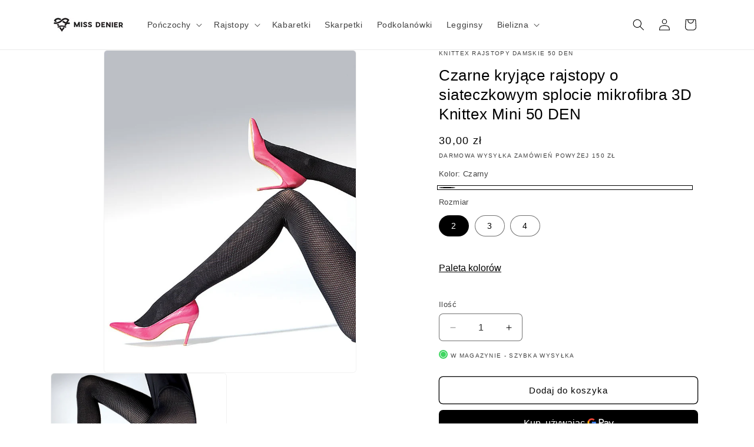

--- FILE ---
content_type: text/html; charset=utf-8
request_url: https://missdenier.pl/products/czarne-kryjace-rajstopy-o-siateczkowym-splocie-mikrofibra-3d-knittex-mini-50-den
body_size: 55970
content:
<!doctype html>
<html class="js" lang="pl">
  <head>
    <meta charset="utf-8">
    <meta http-equiv="X-UA-Compatible" content="IE=edge">
    <meta name="viewport" content="width=device-width,initial-scale=1">
    <meta name="theme-color" content="">
    <link rel="canonical" href="https://missdenier.pl/products/czarne-kryjace-rajstopy-o-siateczkowym-splocie-mikrofibra-3d-knittex-mini-50-den">

     
    
    
    
    
    
    
    
    

    

    

     
<link rel="icon" type="image/png" href="//missdenier.pl/cdn/shop/files/Miss_Denier_logo-Shopify-1-1.png?crop=center&height=32&v=1658388116&width=32"><title>
      Czarne rajstopy o siateczkowym splocie mikrofibra Knittex Minii 50 DEN
</title>

    
      <meta name="description" content="Eleganckie czarne kryjące rajstopy o siateczkowym splocie z wysokiej jakości mikrofibry 3D o grubości 50 DEN.">
    

    

<meta property="og:site_name" content="Miss Denier">
<meta property="og:url" content="https://missdenier.pl/products/czarne-kryjace-rajstopy-o-siateczkowym-splocie-mikrofibra-3d-knittex-mini-50-den">
<meta property="og:title" content="Czarne rajstopy o siateczkowym splocie mikrofibra Knittex Minii 50 DEN">
<meta property="og:type" content="product">
<meta property="og:description" content="Eleganckie czarne kryjące rajstopy o siateczkowym splocie z wysokiej jakości mikrofibry 3D o grubości 50 DEN."><meta property="og:image" content="http://missdenier.pl/cdn/shop/files/rajstopy-wzorzyste-mikrofibra-50-den_2.jpg?v=1714414188">
  <meta property="og:image:secure_url" content="https://missdenier.pl/cdn/shop/files/rajstopy-wzorzyste-mikrofibra-50-den_2.jpg?v=1714414188">
  <meta property="og:image:width" content="629">
  <meta property="og:image:height" content="805"><meta property="og:price:amount" content="30,00">
  <meta property="og:price:currency" content="PLN"><meta name="twitter:site" content="@missdenier"><meta name="twitter:card" content="summary_large_image">
<meta name="twitter:title" content="Czarne rajstopy o siateczkowym splocie mikrofibra Knittex Minii 50 DEN">
<meta name="twitter:description" content="Eleganckie czarne kryjące rajstopy o siateczkowym splocie z wysokiej jakości mikrofibry 3D o grubości 50 DEN.">


    <script src="//missdenier.pl/cdn/shop/t/14/assets/constants.js?v=132983761750457495441755706826" defer="defer"></script>
    <script src="//missdenier.pl/cdn/shop/t/14/assets/pubsub.js?v=25310214064522200911755706827" defer="defer"></script>
    <script src="//missdenier.pl/cdn/shop/t/14/assets/global.js?v=7301445359237545521755706826" defer="defer"></script>
    <script src="//missdenier.pl/cdn/shop/t/14/assets/details-disclosure.js?v=13653116266235556501755706826" defer="defer"></script>
    <script src="//missdenier.pl/cdn/shop/t/14/assets/details-modal.js?v=25581673532751508451755706826" defer="defer"></script>
    <script src="//missdenier.pl/cdn/shop/t/14/assets/search-form.js?v=133129549252120666541755706827" defer="defer"></script><script>window.performance && window.performance.mark && window.performance.mark('shopify.content_for_header.start');</script><meta name="google-site-verification" content="KUpFzwdnwBFfkXzU7tNjJk4ukyzNOxCQNq-SsaTXufU">
<meta name="facebook-domain-verification" content="uyic84ji0rrnjbzgyne9h59fk3yupm">
<meta id="shopify-digital-wallet" name="shopify-digital-wallet" content="/61944660176/digital_wallets/dialog">
<meta name="shopify-checkout-api-token" content="7d5ee86ce981f7a0fbc56d2140666479">
<link rel="alternate" type="application/json+oembed" href="https://missdenier.pl/products/czarne-kryjace-rajstopy-o-siateczkowym-splocie-mikrofibra-3d-knittex-mini-50-den.oembed">
<script async="async" src="/checkouts/internal/preloads.js?locale=pl-PL"></script>
<script id="apple-pay-shop-capabilities" type="application/json">{"shopId":61944660176,"countryCode":"PL","currencyCode":"PLN","merchantCapabilities":["supports3DS"],"merchantId":"gid:\/\/shopify\/Shop\/61944660176","merchantName":"Miss Denier","requiredBillingContactFields":["postalAddress","email","phone"],"requiredShippingContactFields":["postalAddress","email","phone"],"shippingType":"shipping","supportedNetworks":["visa","masterCard"],"total":{"type":"pending","label":"Miss Denier","amount":"1.00"},"shopifyPaymentsEnabled":true,"supportsSubscriptions":true}</script>
<script id="shopify-features" type="application/json">{"accessToken":"7d5ee86ce981f7a0fbc56d2140666479","betas":["rich-media-storefront-analytics"],"domain":"missdenier.pl","predictiveSearch":true,"shopId":61944660176,"locale":"pl"}</script>
<script>var Shopify = Shopify || {};
Shopify.shop = "miss-denier.myshopify.com";
Shopify.locale = "pl";
Shopify.currency = {"active":"PLN","rate":"1.0"};
Shopify.country = "PL";
Shopify.theme = {"name":"Dawn 15.4.0 22.08.2025","id":186532299082,"schema_name":"Dawn","schema_version":"15.4.0","theme_store_id":887,"role":"main"};
Shopify.theme.handle = "null";
Shopify.theme.style = {"id":null,"handle":null};
Shopify.cdnHost = "missdenier.pl/cdn";
Shopify.routes = Shopify.routes || {};
Shopify.routes.root = "/";</script>
<script type="module">!function(o){(o.Shopify=o.Shopify||{}).modules=!0}(window);</script>
<script>!function(o){function n(){var o=[];function n(){o.push(Array.prototype.slice.apply(arguments))}return n.q=o,n}var t=o.Shopify=o.Shopify||{};t.loadFeatures=n(),t.autoloadFeatures=n()}(window);</script>
<script id="shop-js-analytics" type="application/json">{"pageType":"product"}</script>
<script defer="defer" async type="module" src="//missdenier.pl/cdn/shopifycloud/shop-js/modules/v2/client.init-shop-cart-sync_CBup9hwf.pl.esm.js"></script>
<script defer="defer" async type="module" src="//missdenier.pl/cdn/shopifycloud/shop-js/modules/v2/chunk.common_D_ekSGzr.esm.js"></script>
<script defer="defer" async type="module" src="//missdenier.pl/cdn/shopifycloud/shop-js/modules/v2/chunk.modal_Djuln7dH.esm.js"></script>
<script type="module">
  await import("//missdenier.pl/cdn/shopifycloud/shop-js/modules/v2/client.init-shop-cart-sync_CBup9hwf.pl.esm.js");
await import("//missdenier.pl/cdn/shopifycloud/shop-js/modules/v2/chunk.common_D_ekSGzr.esm.js");
await import("//missdenier.pl/cdn/shopifycloud/shop-js/modules/v2/chunk.modal_Djuln7dH.esm.js");

  window.Shopify.SignInWithShop?.initShopCartSync?.({"fedCMEnabled":true,"windoidEnabled":true});

</script>
<script>(function() {
  var isLoaded = false;
  function asyncLoad() {
    if (isLoaded) return;
    isLoaded = true;
    var urls = ["https:\/\/apps.us.trustmate.io\/js\/widget.min.js?uuid=4f92cda2-5af5-452c-a09b-ef5f7ed09610\u0026type=owl\u0026shop=miss-denier.myshopify.com","https:\/\/apps.us.trustmate.io\/js\/widget.min.js?uuid=4f92cda2-5af5-452c-a09b-ef5f7ed09610\u0026type=badger\u0026shop=miss-denier.myshopify.com","https:\/\/apps.us.trustmate.io\/assets\/widget.js?uuid=4f92cda2-5af5-452c-a09b-ef5f7ed09610\u0026type=chupacabraReview\u0026tm=https:\/\/trustmate.io\u0026shop=miss-denier.myshopify.com"];
    for (var i = 0; i < urls.length; i++) {
      var s = document.createElement('script');
      s.type = 'text/javascript';
      s.async = true;
      s.src = urls[i];
      var x = document.getElementsByTagName('script')[0];
      x.parentNode.insertBefore(s, x);
    }
  };
  if(window.attachEvent) {
    window.attachEvent('onload', asyncLoad);
  } else {
    window.addEventListener('load', asyncLoad, false);
  }
})();</script>
<script id="__st">var __st={"a":61944660176,"offset":3600,"reqid":"ba212f27-4f45-4369-8ff8-dae502a9f22a-1769210901","pageurl":"missdenier.pl\/products\/czarne-kryjace-rajstopy-o-siateczkowym-splocie-mikrofibra-3d-knittex-mini-50-den","u":"00b9923f7378","p":"product","rtyp":"product","rid":8790950183242};</script>
<script>window.ShopifyPaypalV4VisibilityTracking = true;</script>
<script id="captcha-bootstrap">!function(){'use strict';const t='contact',e='account',n='new_comment',o=[[t,t],['blogs',n],['comments',n],[t,'customer']],c=[[e,'customer_login'],[e,'guest_login'],[e,'recover_customer_password'],[e,'create_customer']],r=t=>t.map((([t,e])=>`form[action*='/${t}']:not([data-nocaptcha='true']) input[name='form_type'][value='${e}']`)).join(','),a=t=>()=>t?[...document.querySelectorAll(t)].map((t=>t.form)):[];function s(){const t=[...o],e=r(t);return a(e)}const i='password',u='form_key',d=['recaptcha-v3-token','g-recaptcha-response','h-captcha-response',i],f=()=>{try{return window.sessionStorage}catch{return}},m='__shopify_v',_=t=>t.elements[u];function p(t,e,n=!1){try{const o=window.sessionStorage,c=JSON.parse(o.getItem(e)),{data:r}=function(t){const{data:e,action:n}=t;return t[m]||n?{data:e,action:n}:{data:t,action:n}}(c);for(const[e,n]of Object.entries(r))t.elements[e]&&(t.elements[e].value=n);n&&o.removeItem(e)}catch(o){console.error('form repopulation failed',{error:o})}}const l='form_type',E='cptcha';function T(t){t.dataset[E]=!0}const w=window,h=w.document,L='Shopify',v='ce_forms',y='captcha';let A=!1;((t,e)=>{const n=(g='f06e6c50-85a8-45c8-87d0-21a2b65856fe',I='https://cdn.shopify.com/shopifycloud/storefront-forms-hcaptcha/ce_storefront_forms_captcha_hcaptcha.v1.5.2.iife.js',D={infoText:'Chronione przez hCaptcha',privacyText:'Prywatność',termsText:'Warunki'},(t,e,n)=>{const o=w[L][v],c=o.bindForm;if(c)return c(t,g,e,D).then(n);var r;o.q.push([[t,g,e,D],n]),r=I,A||(h.body.append(Object.assign(h.createElement('script'),{id:'captcha-provider',async:!0,src:r})),A=!0)});var g,I,D;w[L]=w[L]||{},w[L][v]=w[L][v]||{},w[L][v].q=[],w[L][y]=w[L][y]||{},w[L][y].protect=function(t,e){n(t,void 0,e),T(t)},Object.freeze(w[L][y]),function(t,e,n,w,h,L){const[v,y,A,g]=function(t,e,n){const i=e?o:[],u=t?c:[],d=[...i,...u],f=r(d),m=r(i),_=r(d.filter((([t,e])=>n.includes(e))));return[a(f),a(m),a(_),s()]}(w,h,L),I=t=>{const e=t.target;return e instanceof HTMLFormElement?e:e&&e.form},D=t=>v().includes(t);t.addEventListener('submit',(t=>{const e=I(t);if(!e)return;const n=D(e)&&!e.dataset.hcaptchaBound&&!e.dataset.recaptchaBound,o=_(e),c=g().includes(e)&&(!o||!o.value);(n||c)&&t.preventDefault(),c&&!n&&(function(t){try{if(!f())return;!function(t){const e=f();if(!e)return;const n=_(t);if(!n)return;const o=n.value;o&&e.removeItem(o)}(t);const e=Array.from(Array(32),(()=>Math.random().toString(36)[2])).join('');!function(t,e){_(t)||t.append(Object.assign(document.createElement('input'),{type:'hidden',name:u})),t.elements[u].value=e}(t,e),function(t,e){const n=f();if(!n)return;const o=[...t.querySelectorAll(`input[type='${i}']`)].map((({name:t})=>t)),c=[...d,...o],r={};for(const[a,s]of new FormData(t).entries())c.includes(a)||(r[a]=s);n.setItem(e,JSON.stringify({[m]:1,action:t.action,data:r}))}(t,e)}catch(e){console.error('failed to persist form',e)}}(e),e.submit())}));const S=(t,e)=>{t&&!t.dataset[E]&&(n(t,e.some((e=>e===t))),T(t))};for(const o of['focusin','change'])t.addEventListener(o,(t=>{const e=I(t);D(e)&&S(e,y())}));const B=e.get('form_key'),M=e.get(l),P=B&&M;t.addEventListener('DOMContentLoaded',(()=>{const t=y();if(P)for(const e of t)e.elements[l].value===M&&p(e,B);[...new Set([...A(),...v().filter((t=>'true'===t.dataset.shopifyCaptcha))])].forEach((e=>S(e,t)))}))}(h,new URLSearchParams(w.location.search),n,t,e,['guest_login'])})(!0,!0)}();</script>
<script integrity="sha256-4kQ18oKyAcykRKYeNunJcIwy7WH5gtpwJnB7kiuLZ1E=" data-source-attribution="shopify.loadfeatures" defer="defer" src="//missdenier.pl/cdn/shopifycloud/storefront/assets/storefront/load_feature-a0a9edcb.js" crossorigin="anonymous"></script>
<script data-source-attribution="shopify.dynamic_checkout.dynamic.init">var Shopify=Shopify||{};Shopify.PaymentButton=Shopify.PaymentButton||{isStorefrontPortableWallets:!0,init:function(){window.Shopify.PaymentButton.init=function(){};var t=document.createElement("script");t.src="https://missdenier.pl/cdn/shopifycloud/portable-wallets/latest/portable-wallets.pl.js",t.type="module",document.head.appendChild(t)}};
</script>
<script data-source-attribution="shopify.dynamic_checkout.buyer_consent">
  function portableWalletsHideBuyerConsent(e){var t=document.getElementById("shopify-buyer-consent"),n=document.getElementById("shopify-subscription-policy-button");t&&n&&(t.classList.add("hidden"),t.setAttribute("aria-hidden","true"),n.removeEventListener("click",e))}function portableWalletsShowBuyerConsent(e){var t=document.getElementById("shopify-buyer-consent"),n=document.getElementById("shopify-subscription-policy-button");t&&n&&(t.classList.remove("hidden"),t.removeAttribute("aria-hidden"),n.addEventListener("click",e))}window.Shopify?.PaymentButton&&(window.Shopify.PaymentButton.hideBuyerConsent=portableWalletsHideBuyerConsent,window.Shopify.PaymentButton.showBuyerConsent=portableWalletsShowBuyerConsent);
</script>
<script>
  function portableWalletsCleanup(e){e&&e.src&&console.error("Failed to load portable wallets script "+e.src);var t=document.querySelectorAll("shopify-accelerated-checkout .shopify-payment-button__skeleton, shopify-accelerated-checkout-cart .wallet-cart-button__skeleton"),e=document.getElementById("shopify-buyer-consent");for(let e=0;e<t.length;e++)t[e].remove();e&&e.remove()}function portableWalletsNotLoadedAsModule(e){e instanceof ErrorEvent&&"string"==typeof e.message&&e.message.includes("import.meta")&&"string"==typeof e.filename&&e.filename.includes("portable-wallets")&&(window.removeEventListener("error",portableWalletsNotLoadedAsModule),window.Shopify.PaymentButton.failedToLoad=e,"loading"===document.readyState?document.addEventListener("DOMContentLoaded",window.Shopify.PaymentButton.init):window.Shopify.PaymentButton.init())}window.addEventListener("error",portableWalletsNotLoadedAsModule);
</script>

<script type="module" src="https://missdenier.pl/cdn/shopifycloud/portable-wallets/latest/portable-wallets.pl.js" onError="portableWalletsCleanup(this)" crossorigin="anonymous"></script>
<script nomodule>
  document.addEventListener("DOMContentLoaded", portableWalletsCleanup);
</script>

<script id='scb4127' type='text/javascript' async='' src='https://missdenier.pl/cdn/shopifycloud/privacy-banner/storefront-banner.js'></script><link id="shopify-accelerated-checkout-styles" rel="stylesheet" media="screen" href="https://missdenier.pl/cdn/shopifycloud/portable-wallets/latest/accelerated-checkout-backwards-compat.css" crossorigin="anonymous">
<style id="shopify-accelerated-checkout-cart">
        #shopify-buyer-consent {
  margin-top: 1em;
  display: inline-block;
  width: 100%;
}

#shopify-buyer-consent.hidden {
  display: none;
}

#shopify-subscription-policy-button {
  background: none;
  border: none;
  padding: 0;
  text-decoration: underline;
  font-size: inherit;
  cursor: pointer;
}

#shopify-subscription-policy-button::before {
  box-shadow: none;
}

      </style>
<script id="sections-script" data-sections="header" defer="defer" src="//missdenier.pl/cdn/shop/t/14/compiled_assets/scripts.js?v=4398"></script>
<script>window.performance && window.performance.mark && window.performance.mark('shopify.content_for_header.end');</script>


    <style data-shopify>
      
      
      
      
      

      
        :root,
        .color-background-1 {
          --color-background: 255,255,255;
        
          --gradient-background: #ffffff;
        

        

        --color-foreground: 0,0,0;
        --color-background-contrast: 191,191,191;
        --color-shadow: 0,0,0;
        --color-button: 0,0,0;
        --color-button-text: 255,255,255;
        --color-secondary-button: 255,255,255;
        --color-secondary-button-text: 0,0,0;
        --color-link: 0,0,0;
        --color-badge-foreground: 0,0,0;
        --color-badge-background: 255,255,255;
        --color-badge-border: 0,0,0;
        --payment-terms-background-color: rgb(255 255 255);
      }
      
        
        .color-background-2 {
          --color-background: 243,243,243;
        
          --gradient-background: #f3f3f3;
        

        

        --color-foreground: 0,0,0;
        --color-background-contrast: 179,179,179;
        --color-shadow: 18,18,18;
        --color-button: 18,18,18;
        --color-button-text: 243,243,243;
        --color-secondary-button: 243,243,243;
        --color-secondary-button-text: 0,0,0;
        --color-link: 0,0,0;
        --color-badge-foreground: 0,0,0;
        --color-badge-background: 243,243,243;
        --color-badge-border: 0,0,0;
        --payment-terms-background-color: rgb(243 243 243);
      }
      
        
        .color-inverse {
          --color-background: 18,18,18;
        
          --gradient-background: #121212;
        

        

        --color-foreground: 255,255,255;
        --color-background-contrast: 146,146,146;
        --color-shadow: 18,18,18;
        --color-button: 255,255,255;
        --color-button-text: 18,18,18;
        --color-secondary-button: 18,18,18;
        --color-secondary-button-text: 255,255,255;
        --color-link: 255,255,255;
        --color-badge-foreground: 255,255,255;
        --color-badge-background: 18,18,18;
        --color-badge-border: 255,255,255;
        --payment-terms-background-color: rgb(18 18 18);
      }
      
        
        .color-accent-1 {
          --color-background: 255,255,255;
        
          --gradient-background: #ffffff;
        

        

        --color-foreground: 0,0,0;
        --color-background-contrast: 191,191,191;
        --color-shadow: 18,18,18;
        --color-button: 126,173,89;
        --color-button-text: 255,255,255;
        --color-secondary-button: 255,255,255;
        --color-secondary-button-text: 0,0,0;
        --color-link: 0,0,0;
        --color-badge-foreground: 0,0,0;
        --color-badge-background: 255,255,255;
        --color-badge-border: 0,0,0;
        --payment-terms-background-color: rgb(255 255 255);
      }
      
        
        .color-accent-2 {
          --color-background: 51,79,180;
        
          --gradient-background: #334fb4;
        

        

        --color-foreground: 255,255,255;
        --color-background-contrast: 23,35,81;
        --color-shadow: 18,18,18;
        --color-button: 255,255,255;
        --color-button-text: 51,79,180;
        --color-secondary-button: 51,79,180;
        --color-secondary-button-text: 255,255,255;
        --color-link: 255,255,255;
        --color-badge-foreground: 255,255,255;
        --color-badge-background: 51,79,180;
        --color-badge-border: 255,255,255;
        --payment-terms-background-color: rgb(51 79 180);
      }
      
        
        .color-scheme-8b31308b-e8b0-4c06-a886-a55a89dbd263 {
          --color-background: 255,255,255;
        
          --gradient-background: #ffffff;
        

        

        --color-foreground: 18,18,18;
        --color-background-contrast: 191,191,191;
        --color-shadow: 0,0,0;
        --color-button: 0,0,0;
        --color-button-text: 255,255,255;
        --color-secondary-button: 255,255,255;
        --color-secondary-button-text: 0,0,0;
        --color-link: 0,0,0;
        --color-badge-foreground: 18,18,18;
        --color-badge-background: 255,255,255;
        --color-badge-border: 18,18,18;
        --payment-terms-background-color: rgb(255 255 255);
      }
      
        
        .color-scheme-1340e3e6-59bd-4476-b454-96fab92fc97d {
          --color-background: 255,255,255;
        
          --gradient-background: #ffffff;
        

        

        --color-foreground: 0,0,0;
        --color-background-contrast: 191,191,191;
        --color-shadow: 18,18,18;
        --color-button: 18,18,18;
        --color-button-text: 255,255,255;
        --color-secondary-button: 255,255,255;
        --color-secondary-button-text: 18,18,18;
        --color-link: 18,18,18;
        --color-badge-foreground: 0,0,0;
        --color-badge-background: 255,255,255;
        --color-badge-border: 0,0,0;
        --payment-terms-background-color: rgb(255 255 255);
      }
      
        
        .color-scheme-383031ea-c011-427f-b3a5-6add801654df {
          --color-background: 255,255,255;
        
          --gradient-background: #ffffff;
        

        

        --color-foreground: 18,18,18;
        --color-background-contrast: 191,191,191;
        --color-shadow: 217,255,188;
        --color-button: 101,8,31;
        --color-button-text: 255,255,255;
        --color-secondary-button: 255,255,255;
        --color-secondary-button-text: 101,8,31;
        --color-link: 101,8,31;
        --color-badge-foreground: 18,18,18;
        --color-badge-background: 255,255,255;
        --color-badge-border: 18,18,18;
        --payment-terms-background-color: rgb(255 255 255);
      }
      
        
        .color-scheme-1c23aaff-8cfd-4b78-85f1-81fe7eb0b4cc {
          --color-background: 180,51,51;
        
          --gradient-background: #b43333;
        

        

        --color-foreground: 255,255,255;
        --color-background-contrast: 81,23,23;
        --color-shadow: 101,8,31;
        --color-button: 101,8,31;
        --color-button-text: 255,255,255;
        --color-secondary-button: 180,51,51;
        --color-secondary-button-text: 101,8,31;
        --color-link: 101,8,31;
        --color-badge-foreground: 255,255,255;
        --color-badge-background: 180,51,51;
        --color-badge-border: 255,255,255;
        --payment-terms-background-color: rgb(180 51 51);
      }
      

      body, .color-background-1, .color-background-2, .color-inverse, .color-accent-1, .color-accent-2, .color-scheme-8b31308b-e8b0-4c06-a886-a55a89dbd263, .color-scheme-1340e3e6-59bd-4476-b454-96fab92fc97d, .color-scheme-383031ea-c011-427f-b3a5-6add801654df, .color-scheme-1c23aaff-8cfd-4b78-85f1-81fe7eb0b4cc {
        color: rgba(var(--color-foreground), 0.75);
        background-color: rgb(var(--color-background));
      }

      :root {
        --font-body-family: "system_ui", -apple-system, 'Segoe UI', Roboto, 'Helvetica Neue', 'Noto Sans', 'Liberation Sans', Arial, sans-serif, 'Apple Color Emoji', 'Segoe UI Emoji', 'Segoe UI Symbol', 'Noto Color Emoji';
        --font-body-style: normal;
        --font-body-weight: 400;
        --font-body-weight-bold: 700;

        --font-heading-family: "system_ui", -apple-system, 'Segoe UI', Roboto, 'Helvetica Neue', 'Noto Sans', 'Liberation Sans', Arial, sans-serif, 'Apple Color Emoji', 'Segoe UI Emoji', 'Segoe UI Symbol', 'Noto Color Emoji';
        --font-heading-style: normal;
        --font-heading-weight: 400;

        --font-body-scale: 1.0;
        --font-heading-scale: 1.0;

        --media-padding: px;
        --media-border-opacity: 0.05;
        --media-border-width: 1px;
        --media-radius: 6px;
        --media-shadow-opacity: 0.0;
        --media-shadow-horizontal-offset: 0px;
        --media-shadow-vertical-offset: 4px;
        --media-shadow-blur-radius: 5px;
        --media-shadow-visible: 0;

        --page-width: 120rem;
        --page-width-margin: 0rem;

        --product-card-image-padding: 0.0rem;
        --product-card-corner-radius: 0.6rem;
        --product-card-text-alignment: left;
        --product-card-border-width: 0.0rem;
        --product-card-border-opacity: 0.1;
        --product-card-shadow-opacity: 0.0;
        --product-card-shadow-visible: 0;
        --product-card-shadow-horizontal-offset: 0.0rem;
        --product-card-shadow-vertical-offset: 0.4rem;
        --product-card-shadow-blur-radius: 0.5rem;

        --collection-card-image-padding: 0.0rem;
        --collection-card-corner-radius: 0.6rem;
        --collection-card-text-alignment: left;
        --collection-card-border-width: 0.0rem;
        --collection-card-border-opacity: 0.0;
        --collection-card-shadow-opacity: 0.1;
        --collection-card-shadow-visible: 1;
        --collection-card-shadow-horizontal-offset: 0.0rem;
        --collection-card-shadow-vertical-offset: 0.0rem;
        --collection-card-shadow-blur-radius: 0.0rem;

        --blog-card-image-padding: 0.0rem;
        --blog-card-corner-radius: 0.0rem;
        --blog-card-text-alignment: left;
        --blog-card-border-width: 0.0rem;
        --blog-card-border-opacity: 0.0;
        --blog-card-shadow-opacity: 0.1;
        --blog-card-shadow-visible: 1;
        --blog-card-shadow-horizontal-offset: 0.0rem;
        --blog-card-shadow-vertical-offset: 0.0rem;
        --blog-card-shadow-blur-radius: 0.0rem;

        --badge-corner-radius: 4.0rem;

        --popup-border-width: 1px;
        --popup-border-opacity: 0.1;
        --popup-corner-radius: 6px;
        --popup-shadow-opacity: 0.0;
        --popup-shadow-horizontal-offset: 0px;
        --popup-shadow-vertical-offset: 4px;
        --popup-shadow-blur-radius: 5px;

        --drawer-border-width: 1px;
        --drawer-border-opacity: 0.1;
        --drawer-shadow-opacity: 0.0;
        --drawer-shadow-horizontal-offset: 0px;
        --drawer-shadow-vertical-offset: 4px;
        --drawer-shadow-blur-radius: 5px;

        --spacing-sections-desktop: 0px;
        --spacing-sections-mobile: 0px;

        --grid-desktop-vertical-spacing: 8px;
        --grid-desktop-horizontal-spacing: 8px;
        --grid-mobile-vertical-spacing: 4px;
        --grid-mobile-horizontal-spacing: 4px;

        --text-boxes-border-opacity: 0.1;
        --text-boxes-border-width: 0px;
        --text-boxes-radius: 0px;
        --text-boxes-shadow-opacity: 0.0;
        --text-boxes-shadow-visible: 0;
        --text-boxes-shadow-horizontal-offset: 0px;
        --text-boxes-shadow-vertical-offset: 4px;
        --text-boxes-shadow-blur-radius: 5px;

        --buttons-radius: 6px;
        --buttons-radius-outset: 7px;
        --buttons-border-width: 1px;
        --buttons-border-opacity: 1.0;
        --buttons-shadow-opacity: 0.0;
        --buttons-shadow-visible: 0;
        --buttons-shadow-horizontal-offset: 0px;
        --buttons-shadow-vertical-offset: 4px;
        --buttons-shadow-blur-radius: 5px;
        --buttons-border-offset: 0.3px;

        --inputs-radius: 6px;
        --inputs-border-width: 1px;
        --inputs-border-opacity: 0.55;
        --inputs-shadow-opacity: 0.0;
        --inputs-shadow-horizontal-offset: 0px;
        --inputs-margin-offset: 0px;
        --inputs-shadow-vertical-offset: 4px;
        --inputs-shadow-blur-radius: 5px;
        --inputs-radius-outset: 7px;

        --variant-pills-radius: 40px;
        --variant-pills-border-width: 1px;
        --variant-pills-border-opacity: 0.55;
        --variant-pills-shadow-opacity: 0.0;
        --variant-pills-shadow-horizontal-offset: 0px;
        --variant-pills-shadow-vertical-offset: 4px;
        --variant-pills-shadow-blur-radius: 5px;
      }

      *,
      *::before,
      *::after {
        box-sizing: inherit;
      }

      html {
        box-sizing: border-box;
        font-size: calc(var(--font-body-scale) * 62.5%);
        height: 100%;
      }

      body {
        display: grid;
        grid-template-rows: auto auto 1fr auto;
        grid-template-columns: 100%;
        min-height: 100%;
        margin: 0;
        font-size: 1.5rem;
        letter-spacing: 0.06rem;
        line-height: calc(1 + 0.8 / var(--font-body-scale));
        font-family: var(--font-body-family);
        font-style: var(--font-body-style);
        font-weight: var(--font-body-weight);
      }

      @media screen and (min-width: 750px) {
        body {
          font-size: 1.6rem;
        }
      }
    </style>

    <link href="//missdenier.pl/cdn/shop/t/14/assets/base.css?v=105469770271154884771755887499" rel="stylesheet" type="text/css" media="all" />
    <link rel="stylesheet" href="//missdenier.pl/cdn/shop/t/14/assets/component-cart-items.css?v=13033300910818915211755706825" media="print" onload="this.media='all'"><link href="//missdenier.pl/cdn/shop/t/14/assets/component-localization-form.css?v=170315343355214948141755706825" rel="stylesheet" type="text/css" media="all" />
      <script src="//missdenier.pl/cdn/shop/t/14/assets/localization-form.js?v=144176611646395275351755706827" defer="defer"></script><link
        rel="stylesheet"
        href="//missdenier.pl/cdn/shop/t/14/assets/component-predictive-search.css?v=118923337488134913561755706826"
        media="print"
        onload="this.media='all'"
      ><script>
      if (Shopify.designMode) {
        document.documentElement.classList.add('shopify-design-mode');
      }
    </script>
  <!-- BEGIN app block: shopify://apps/tinyseo/blocks/product-json-ld-embed/0605268f-f7c4-4e95-b560-e43df7d59ae4 --><script type="application/ld+json" id="tinyimg-product-json-ld">{
  "@context": "https://schema.org/",
  "@type": "Product",
  "@id": "https://missdenier.pl/products/czarne-kryjace-rajstopy-o-siateczkowym-splocie-mikrofibra-3d-knittex-mini-50-den",

  "category": "Rajstopy",
  
"offers" : [
  {
  "@type" : "Offer" ,
  "mpn": "Produkt niestandardowy",
  

  "sku": "KNI-MINI50-2-CZARNY",
  
  "priceCurrency" : "PLN" ,
  "price": "30.0",
  "priceValidUntil": "2026-04-24",
  
  
  "availability" : "http://schema.org/InStock",
  
  "itemCondition": "http://schema.org/NewCondition",
  

  "name": "Czarny / 2",
  "url" : "https://missdenier.pl/products/czarne-kryjace-rajstopy-o-siateczkowym-splocie-mikrofibra-3d-knittex-mini-50-den?variant=47975735165258",
  
  "image": "https://missdenier.pl/cdn/shop/files/rajstopy-wzorzyste-mikrofibra-50-den_2.jpg?v=1714414188",

  
  
  
  
  "seller" : {
  "@type" : "Organization",
  "name" : "Miss Denier"
  }
  },
  {
  "@type" : "Offer" ,
  "mpn": "Produkt niestandardowy",
  

  "sku": "KNI-MINI50-3-CZARNY",
  
  "priceCurrency" : "PLN" ,
  "price": "30.0",
  "priceValidUntil": "2026-04-24",
  
  
  "availability" : "http://schema.org/InStock",
  
  "itemCondition": "http://schema.org/NewCondition",
  

  "name": "Czarny / 3",
  "url" : "https://missdenier.pl/products/czarne-kryjace-rajstopy-o-siateczkowym-splocie-mikrofibra-3d-knittex-mini-50-den?variant=47975735198026",
  
  "image": "https://missdenier.pl/cdn/shop/files/rajstopy-wzorzyste-mikrofibra-50-den_2.jpg?v=1714414188",

  
  
  
  
  "seller" : {
  "@type" : "Organization",
  "name" : "Miss Denier"
  }
  },
  {
  "@type" : "Offer" ,
  "mpn": "Produkt niestandardowy",
  

  "sku": "KNI-MINI50-4-CZARNY",
  
  "priceCurrency" : "PLN" ,
  "price": "30.0",
  "priceValidUntil": "2026-04-24",
  
  
  "availability" : "http://schema.org/InStock",
  
  "itemCondition": "http://schema.org/NewCondition",
  

  "name": "Czarny / 4",
  "url" : "https://missdenier.pl/products/czarne-kryjace-rajstopy-o-siateczkowym-splocie-mikrofibra-3d-knittex-mini-50-den?variant=47975735230794",
  
  "image": "https://missdenier.pl/cdn/shop/files/rajstopy-wzorzyste-mikrofibra-50-den_2.jpg?v=1714414188",

  
  
  
  
  "seller" : {
  "@type" : "Organization",
  "name" : "Miss Denier"
  }
  }
  ],
  "name": "Czarne kryjące rajstopy o siateczkowym splocie mikrofibra 3D Knittex Mini 50 DEN","image": "https://missdenier.pl/cdn/shop/files/rajstopy-wzorzyste-mikrofibra-50-den_2.jpg?v=1714414188",








  
  
  
  




  
  
  
  
  
  


  
  
  
  
"description": "Grube kryjące damskie rajstopy o siateczkowym splocie Mini 50 DEN polskiej marki Knittex wykonane zostały z wysokiej jakości wytrzymałej mikrofibry. Miękka i elastyczna mikrofibra wykonana w innowacyjnej technologii 3D, sprawia, że kryjące rajstopy wzorzyste marki Knittex gwarantują nienaganny wygląd i ponadprzeciętny komfort noszenia. Modne rajstopy posiadają komfortowy bawełniany klin.",
  "manufacturer": "Knittex",
  "material": "",
  "url": "https://missdenier.pl/products/czarne-kryjace-rajstopy-o-siateczkowym-splocie-mikrofibra-3d-knittex-mini-50-den",
    
  "additionalProperty":
  [
  
    
    {
    "@type": "PropertyValue",
    "name" : "Kolor",
    "value": [
    "Czarny"
    ]
    },
    
    
    
    {
    "@type": "PropertyValue",
    "name" : "Rozmiar",
    "value": [
    "2",
    "3",
    "4"
    ]
    }
    
    
    ],
    
    "brand": {
      "@type": "Brand",
      "name": "Knittex"
    }
 }
</script>
<!-- END app block --><!-- BEGIN app block: shopify://apps/littledata-google-analytics/blocks/LittledataLayer/1b31262f-d398-44e6-9608-6bd3f88cf851 -->
    <script type="application/javascript">
      try {
        window.LittledataLayer = {"env":"production","ecommerce":{"impressions":[]},"debug":false,"hideBranding":null,"pageType":null,"productClicks":false,"productListLinksHaveImages":null,"productListLinksHavePrices":null,"productPageClicks":null,"referralExclusion":null,"sendNoteAttributes":true,"googleAnalytics4":{"measurementId":"G-XDZNBXJBQZ"},"featureType":"freeApp"}
                
      } catch {
      }
    </script>
    
        <script async type="text/javascript" src="https://cdn.shopify.com/extensions/019bea46-8ac9-761e-98b4-05433a342bba/littledata-shopify-tracker-72/assets/colibrius-g.js"></script>
    

<!-- END app block --><link href="https://monorail-edge.shopifysvc.com" rel="dns-prefetch">
<script>(function(){if ("sendBeacon" in navigator && "performance" in window) {try {var session_token_from_headers = performance.getEntriesByType('navigation')[0].serverTiming.find(x => x.name == '_s').description;} catch {var session_token_from_headers = undefined;}var session_cookie_matches = document.cookie.match(/_shopify_s=([^;]*)/);var session_token_from_cookie = session_cookie_matches && session_cookie_matches.length === 2 ? session_cookie_matches[1] : "";var session_token = session_token_from_headers || session_token_from_cookie || "";function handle_abandonment_event(e) {var entries = performance.getEntries().filter(function(entry) {return /monorail-edge.shopifysvc.com/.test(entry.name);});if (!window.abandonment_tracked && entries.length === 0) {window.abandonment_tracked = true;var currentMs = Date.now();var navigation_start = performance.timing.navigationStart;var payload = {shop_id: 61944660176,url: window.location.href,navigation_start,duration: currentMs - navigation_start,session_token,page_type: "product"};window.navigator.sendBeacon("https://monorail-edge.shopifysvc.com/v1/produce", JSON.stringify({schema_id: "online_store_buyer_site_abandonment/1.1",payload: payload,metadata: {event_created_at_ms: currentMs,event_sent_at_ms: currentMs}}));}}window.addEventListener('pagehide', handle_abandonment_event);}}());</script>
<script id="web-pixels-manager-setup">(function e(e,d,r,n,o){if(void 0===o&&(o={}),!Boolean(null===(a=null===(i=window.Shopify)||void 0===i?void 0:i.analytics)||void 0===a?void 0:a.replayQueue)){var i,a;window.Shopify=window.Shopify||{};var t=window.Shopify;t.analytics=t.analytics||{};var s=t.analytics;s.replayQueue=[],s.publish=function(e,d,r){return s.replayQueue.push([e,d,r]),!0};try{self.performance.mark("wpm:start")}catch(e){}var l=function(){var e={modern:/Edge?\/(1{2}[4-9]|1[2-9]\d|[2-9]\d{2}|\d{4,})\.\d+(\.\d+|)|Firefox\/(1{2}[4-9]|1[2-9]\d|[2-9]\d{2}|\d{4,})\.\d+(\.\d+|)|Chrom(ium|e)\/(9{2}|\d{3,})\.\d+(\.\d+|)|(Maci|X1{2}).+ Version\/(15\.\d+|(1[6-9]|[2-9]\d|\d{3,})\.\d+)([,.]\d+|)( \(\w+\)|)( Mobile\/\w+|) Safari\/|Chrome.+OPR\/(9{2}|\d{3,})\.\d+\.\d+|(CPU[ +]OS|iPhone[ +]OS|CPU[ +]iPhone|CPU IPhone OS|CPU iPad OS)[ +]+(15[._]\d+|(1[6-9]|[2-9]\d|\d{3,})[._]\d+)([._]\d+|)|Android:?[ /-](13[3-9]|1[4-9]\d|[2-9]\d{2}|\d{4,})(\.\d+|)(\.\d+|)|Android.+Firefox\/(13[5-9]|1[4-9]\d|[2-9]\d{2}|\d{4,})\.\d+(\.\d+|)|Android.+Chrom(ium|e)\/(13[3-9]|1[4-9]\d|[2-9]\d{2}|\d{4,})\.\d+(\.\d+|)|SamsungBrowser\/([2-9]\d|\d{3,})\.\d+/,legacy:/Edge?\/(1[6-9]|[2-9]\d|\d{3,})\.\d+(\.\d+|)|Firefox\/(5[4-9]|[6-9]\d|\d{3,})\.\d+(\.\d+|)|Chrom(ium|e)\/(5[1-9]|[6-9]\d|\d{3,})\.\d+(\.\d+|)([\d.]+$|.*Safari\/(?![\d.]+ Edge\/[\d.]+$))|(Maci|X1{2}).+ Version\/(10\.\d+|(1[1-9]|[2-9]\d|\d{3,})\.\d+)([,.]\d+|)( \(\w+\)|)( Mobile\/\w+|) Safari\/|Chrome.+OPR\/(3[89]|[4-9]\d|\d{3,})\.\d+\.\d+|(CPU[ +]OS|iPhone[ +]OS|CPU[ +]iPhone|CPU IPhone OS|CPU iPad OS)[ +]+(10[._]\d+|(1[1-9]|[2-9]\d|\d{3,})[._]\d+)([._]\d+|)|Android:?[ /-](13[3-9]|1[4-9]\d|[2-9]\d{2}|\d{4,})(\.\d+|)(\.\d+|)|Mobile Safari.+OPR\/([89]\d|\d{3,})\.\d+\.\d+|Android.+Firefox\/(13[5-9]|1[4-9]\d|[2-9]\d{2}|\d{4,})\.\d+(\.\d+|)|Android.+Chrom(ium|e)\/(13[3-9]|1[4-9]\d|[2-9]\d{2}|\d{4,})\.\d+(\.\d+|)|Android.+(UC? ?Browser|UCWEB|U3)[ /]?(15\.([5-9]|\d{2,})|(1[6-9]|[2-9]\d|\d{3,})\.\d+)\.\d+|SamsungBrowser\/(5\.\d+|([6-9]|\d{2,})\.\d+)|Android.+MQ{2}Browser\/(14(\.(9|\d{2,})|)|(1[5-9]|[2-9]\d|\d{3,})(\.\d+|))(\.\d+|)|K[Aa][Ii]OS\/(3\.\d+|([4-9]|\d{2,})\.\d+)(\.\d+|)/},d=e.modern,r=e.legacy,n=navigator.userAgent;return n.match(d)?"modern":n.match(r)?"legacy":"unknown"}(),u="modern"===l?"modern":"legacy",c=(null!=n?n:{modern:"",legacy:""})[u],f=function(e){return[e.baseUrl,"/wpm","/b",e.hashVersion,"modern"===e.buildTarget?"m":"l",".js"].join("")}({baseUrl:d,hashVersion:r,buildTarget:u}),m=function(e){var d=e.version,r=e.bundleTarget,n=e.surface,o=e.pageUrl,i=e.monorailEndpoint;return{emit:function(e){var a=e.status,t=e.errorMsg,s=(new Date).getTime(),l=JSON.stringify({metadata:{event_sent_at_ms:s},events:[{schema_id:"web_pixels_manager_load/3.1",payload:{version:d,bundle_target:r,page_url:o,status:a,surface:n,error_msg:t},metadata:{event_created_at_ms:s}}]});if(!i)return console&&console.warn&&console.warn("[Web Pixels Manager] No Monorail endpoint provided, skipping logging."),!1;try{return self.navigator.sendBeacon.bind(self.navigator)(i,l)}catch(e){}var u=new XMLHttpRequest;try{return u.open("POST",i,!0),u.setRequestHeader("Content-Type","text/plain"),u.send(l),!0}catch(e){return console&&console.warn&&console.warn("[Web Pixels Manager] Got an unhandled error while logging to Monorail."),!1}}}}({version:r,bundleTarget:l,surface:e.surface,pageUrl:self.location.href,monorailEndpoint:e.monorailEndpoint});try{o.browserTarget=l,function(e){var d=e.src,r=e.async,n=void 0===r||r,o=e.onload,i=e.onerror,a=e.sri,t=e.scriptDataAttributes,s=void 0===t?{}:t,l=document.createElement("script"),u=document.querySelector("head"),c=document.querySelector("body");if(l.async=n,l.src=d,a&&(l.integrity=a,l.crossOrigin="anonymous"),s)for(var f in s)if(Object.prototype.hasOwnProperty.call(s,f))try{l.dataset[f]=s[f]}catch(e){}if(o&&l.addEventListener("load",o),i&&l.addEventListener("error",i),u)u.appendChild(l);else{if(!c)throw new Error("Did not find a head or body element to append the script");c.appendChild(l)}}({src:f,async:!0,onload:function(){if(!function(){var e,d;return Boolean(null===(d=null===(e=window.Shopify)||void 0===e?void 0:e.analytics)||void 0===d?void 0:d.initialized)}()){var d=window.webPixelsManager.init(e)||void 0;if(d){var r=window.Shopify.analytics;r.replayQueue.forEach((function(e){var r=e[0],n=e[1],o=e[2];d.publishCustomEvent(r,n,o)})),r.replayQueue=[],r.publish=d.publishCustomEvent,r.visitor=d.visitor,r.initialized=!0}}},onerror:function(){return m.emit({status:"failed",errorMsg:"".concat(f," has failed to load")})},sri:function(e){var d=/^sha384-[A-Za-z0-9+/=]+$/;return"string"==typeof e&&d.test(e)}(c)?c:"",scriptDataAttributes:o}),m.emit({status:"loading"})}catch(e){m.emit({status:"failed",errorMsg:(null==e?void 0:e.message)||"Unknown error"})}}})({shopId: 61944660176,storefrontBaseUrl: "https://missdenier.pl",extensionsBaseUrl: "https://extensions.shopifycdn.com/cdn/shopifycloud/web-pixels-manager",monorailEndpoint: "https://monorail-edge.shopifysvc.com/unstable/produce_batch",surface: "storefront-renderer",enabledBetaFlags: ["2dca8a86"],webPixelsConfigList: [{"id":"2860515658","configuration":"{\"shopId\":\"67e5018bd01e1c155e355f63\"}","eventPayloadVersion":"v1","runtimeContext":"STRICT","scriptVersion":"c8c5e13caf47936e01e8971ef2e1c59c","type":"APP","apiClientId":205682638849,"privacyPurposes":["ANALYTICS"],"dataSharingAdjustments":{"protectedCustomerApprovalScopes":["read_customer_address","read_customer_email","read_customer_name","read_customer_personal_data","read_customer_phone"]}},{"id":"1507492170","configuration":"{\"pixelCode\":\"CUF55FRC77U1IEDCSGP0\"}","eventPayloadVersion":"v1","runtimeContext":"STRICT","scriptVersion":"22e92c2ad45662f435e4801458fb78cc","type":"APP","apiClientId":4383523,"privacyPurposes":["ANALYTICS","MARKETING","SALE_OF_DATA"],"dataSharingAdjustments":{"protectedCustomerApprovalScopes":["read_customer_address","read_customer_email","read_customer_name","read_customer_personal_data","read_customer_phone"]}},{"id":"1013317962","configuration":"{\"config\":\"{\\\"google_tag_ids\\\":[\\\"G-XDZNBXJBQZ\\\",\\\"GT-55XF4M3\\\"],\\\"target_country\\\":\\\"PL\\\",\\\"gtag_events\\\":[{\\\"type\\\":\\\"begin_checkout\\\",\\\"action_label\\\":[\\\"AW-10973909632\\\/BrtACJe5kb4ZEICl4vAo\\\",\\\"G-XDZNBXJBQZ\\\",\\\"AW-10973909632\\\"]},{\\\"type\\\":\\\"search\\\",\\\"action_label\\\":[\\\"AW-10973909632\\\/89SnCJG5kb4ZEICl4vAo\\\",\\\"G-XDZNBXJBQZ\\\",\\\"AW-10973909632\\\"]},{\\\"type\\\":\\\"view_item\\\",\\\"action_label\\\":[\\\"AW-10973909632\\\/J_AsCJ63kb4ZEICl4vAo\\\",\\\"MC-L7Q96GH08D\\\",\\\"G-XDZNBXJBQZ\\\",\\\"AW-10973909632\\\"]},{\\\"type\\\":\\\"purchase\\\",\\\"action_label\\\":[\\\"AW-10973909632\\\/BLBwCJi3kb4ZEICl4vAo\\\",\\\"MC-L7Q96GH08D\\\",\\\"AW-10973909632\\\/xB_JCN67u5kZEICl4vAo\\\",\\\"G-XDZNBXJBQZ\\\",\\\"AW-10973909632\\\"]},{\\\"type\\\":\\\"page_view\\\",\\\"action_label\\\":[\\\"AW-10973909632\\\/7EcbCJu3kb4ZEICl4vAo\\\",\\\"MC-L7Q96GH08D\\\",\\\"G-XDZNBXJBQZ\\\",\\\"AW-10973909632\\\"]},{\\\"type\\\":\\\"add_payment_info\\\",\\\"action_label\\\":[\\\"AW-10973909632\\\/HEjfCJq5kb4ZEICl4vAo\\\",\\\"G-XDZNBXJBQZ\\\",\\\"AW-10973909632\\\"]},{\\\"type\\\":\\\"add_to_cart\\\",\\\"action_label\\\":[\\\"AW-10973909632\\\/AGQFCJS5kb4ZEICl4vAo\\\",\\\"G-XDZNBXJBQZ\\\",\\\"AW-10973909632\\\"]}],\\\"enable_monitoring_mode\\\":false}\"}","eventPayloadVersion":"v1","runtimeContext":"OPEN","scriptVersion":"b2a88bafab3e21179ed38636efcd8a93","type":"APP","apiClientId":1780363,"privacyPurposes":[],"dataSharingAdjustments":{"protectedCustomerApprovalScopes":["read_customer_address","read_customer_email","read_customer_name","read_customer_personal_data","read_customer_phone"]}},{"id":"395673930","configuration":"{\"pixel_id\":\"787027705804493\",\"pixel_type\":\"facebook_pixel\",\"metaapp_system_user_token\":\"-\"}","eventPayloadVersion":"v1","runtimeContext":"OPEN","scriptVersion":"ca16bc87fe92b6042fbaa3acc2fbdaa6","type":"APP","apiClientId":2329312,"privacyPurposes":["ANALYTICS","MARKETING","SALE_OF_DATA"],"dataSharingAdjustments":{"protectedCustomerApprovalScopes":["read_customer_address","read_customer_email","read_customer_name","read_customer_personal_data","read_customer_phone"]}},{"id":"188186954","configuration":"{\"tagID\":\"2613959567942\"}","eventPayloadVersion":"v1","runtimeContext":"STRICT","scriptVersion":"18031546ee651571ed29edbe71a3550b","type":"APP","apiClientId":3009811,"privacyPurposes":["ANALYTICS","MARKETING","SALE_OF_DATA"],"dataSharingAdjustments":{"protectedCustomerApprovalScopes":["read_customer_address","read_customer_email","read_customer_name","read_customer_personal_data","read_customer_phone"]}},{"id":"74580298","eventPayloadVersion":"1","runtimeContext":"LAX","scriptVersion":"1","type":"CUSTOM","privacyPurposes":["ANALYTICS","MARKETING","SALE_OF_DATA"],"name":"Google Ads Conversion"},{"id":"shopify-app-pixel","configuration":"{}","eventPayloadVersion":"v1","runtimeContext":"STRICT","scriptVersion":"0450","apiClientId":"shopify-pixel","type":"APP","privacyPurposes":["ANALYTICS","MARKETING"]},{"id":"shopify-custom-pixel","eventPayloadVersion":"v1","runtimeContext":"LAX","scriptVersion":"0450","apiClientId":"shopify-pixel","type":"CUSTOM","privacyPurposes":["ANALYTICS","MARKETING"]}],isMerchantRequest: false,initData: {"shop":{"name":"Miss Denier","paymentSettings":{"currencyCode":"PLN"},"myshopifyDomain":"miss-denier.myshopify.com","countryCode":"PL","storefrontUrl":"https:\/\/missdenier.pl"},"customer":null,"cart":null,"checkout":null,"productVariants":[{"price":{"amount":30.0,"currencyCode":"PLN"},"product":{"title":"Czarne kryjące rajstopy o siateczkowym splocie mikrofibra 3D Knittex Mini 50 DEN","vendor":"Knittex","id":"8790950183242","untranslatedTitle":"Czarne kryjące rajstopy o siateczkowym splocie mikrofibra 3D Knittex Mini 50 DEN","url":"\/products\/czarne-kryjace-rajstopy-o-siateczkowym-splocie-mikrofibra-3d-knittex-mini-50-den","type":"Rajstopy"},"id":"47975735165258","image":{"src":"\/\/missdenier.pl\/cdn\/shop\/files\/rajstopy-wzorzyste-mikrofibra-50-den_2.jpg?v=1714414188"},"sku":"KNI-MINI50-2-CZARNY","title":"Czarny \/ 2","untranslatedTitle":"Czarny \/ 2"},{"price":{"amount":30.0,"currencyCode":"PLN"},"product":{"title":"Czarne kryjące rajstopy o siateczkowym splocie mikrofibra 3D Knittex Mini 50 DEN","vendor":"Knittex","id":"8790950183242","untranslatedTitle":"Czarne kryjące rajstopy o siateczkowym splocie mikrofibra 3D Knittex Mini 50 DEN","url":"\/products\/czarne-kryjace-rajstopy-o-siateczkowym-splocie-mikrofibra-3d-knittex-mini-50-den","type":"Rajstopy"},"id":"47975735198026","image":{"src":"\/\/missdenier.pl\/cdn\/shop\/files\/rajstopy-wzorzyste-mikrofibra-50-den_2.jpg?v=1714414188"},"sku":"KNI-MINI50-3-CZARNY","title":"Czarny \/ 3","untranslatedTitle":"Czarny \/ 3"},{"price":{"amount":30.0,"currencyCode":"PLN"},"product":{"title":"Czarne kryjące rajstopy o siateczkowym splocie mikrofibra 3D Knittex Mini 50 DEN","vendor":"Knittex","id":"8790950183242","untranslatedTitle":"Czarne kryjące rajstopy o siateczkowym splocie mikrofibra 3D Knittex Mini 50 DEN","url":"\/products\/czarne-kryjace-rajstopy-o-siateczkowym-splocie-mikrofibra-3d-knittex-mini-50-den","type":"Rajstopy"},"id":"47975735230794","image":{"src":"\/\/missdenier.pl\/cdn\/shop\/files\/rajstopy-wzorzyste-mikrofibra-50-den_2.jpg?v=1714414188"},"sku":"KNI-MINI50-4-CZARNY","title":"Czarny \/ 4","untranslatedTitle":"Czarny \/ 4"}],"purchasingCompany":null},},"https://missdenier.pl/cdn","fcfee988w5aeb613cpc8e4bc33m6693e112",{"modern":"","legacy":""},{"shopId":"61944660176","storefrontBaseUrl":"https:\/\/missdenier.pl","extensionBaseUrl":"https:\/\/extensions.shopifycdn.com\/cdn\/shopifycloud\/web-pixels-manager","surface":"storefront-renderer","enabledBetaFlags":"[\"2dca8a86\"]","isMerchantRequest":"false","hashVersion":"fcfee988w5aeb613cpc8e4bc33m6693e112","publish":"custom","events":"[[\"page_viewed\",{}],[\"product_viewed\",{\"productVariant\":{\"price\":{\"amount\":30.0,\"currencyCode\":\"PLN\"},\"product\":{\"title\":\"Czarne kryjące rajstopy o siateczkowym splocie mikrofibra 3D Knittex Mini 50 DEN\",\"vendor\":\"Knittex\",\"id\":\"8790950183242\",\"untranslatedTitle\":\"Czarne kryjące rajstopy o siateczkowym splocie mikrofibra 3D Knittex Mini 50 DEN\",\"url\":\"\/products\/czarne-kryjace-rajstopy-o-siateczkowym-splocie-mikrofibra-3d-knittex-mini-50-den\",\"type\":\"Rajstopy\"},\"id\":\"47975735165258\",\"image\":{\"src\":\"\/\/missdenier.pl\/cdn\/shop\/files\/rajstopy-wzorzyste-mikrofibra-50-den_2.jpg?v=1714414188\"},\"sku\":\"KNI-MINI50-2-CZARNY\",\"title\":\"Czarny \/ 2\",\"untranslatedTitle\":\"Czarny \/ 2\"}}]]"});</script><script>
  window.ShopifyAnalytics = window.ShopifyAnalytics || {};
  window.ShopifyAnalytics.meta = window.ShopifyAnalytics.meta || {};
  window.ShopifyAnalytics.meta.currency = 'PLN';
  var meta = {"product":{"id":8790950183242,"gid":"gid:\/\/shopify\/Product\/8790950183242","vendor":"Knittex","type":"Rajstopy","handle":"czarne-kryjace-rajstopy-o-siateczkowym-splocie-mikrofibra-3d-knittex-mini-50-den","variants":[{"id":47975735165258,"price":3000,"name":"Czarne kryjące rajstopy o siateczkowym splocie mikrofibra 3D Knittex Mini 50 DEN - Czarny \/ 2","public_title":"Czarny \/ 2","sku":"KNI-MINI50-2-CZARNY"},{"id":47975735198026,"price":3000,"name":"Czarne kryjące rajstopy o siateczkowym splocie mikrofibra 3D Knittex Mini 50 DEN - Czarny \/ 3","public_title":"Czarny \/ 3","sku":"KNI-MINI50-3-CZARNY"},{"id":47975735230794,"price":3000,"name":"Czarne kryjące rajstopy o siateczkowym splocie mikrofibra 3D Knittex Mini 50 DEN - Czarny \/ 4","public_title":"Czarny \/ 4","sku":"KNI-MINI50-4-CZARNY"}],"remote":false},"page":{"pageType":"product","resourceType":"product","resourceId":8790950183242,"requestId":"ba212f27-4f45-4369-8ff8-dae502a9f22a-1769210901"}};
  for (var attr in meta) {
    window.ShopifyAnalytics.meta[attr] = meta[attr];
  }
</script>
<script class="analytics">
  (function () {
    var customDocumentWrite = function(content) {
      var jquery = null;

      if (window.jQuery) {
        jquery = window.jQuery;
      } else if (window.Checkout && window.Checkout.$) {
        jquery = window.Checkout.$;
      }

      if (jquery) {
        jquery('body').append(content);
      }
    };

    var hasLoggedConversion = function(token) {
      if (token) {
        return document.cookie.indexOf('loggedConversion=' + token) !== -1;
      }
      return false;
    }

    var setCookieIfConversion = function(token) {
      if (token) {
        var twoMonthsFromNow = new Date(Date.now());
        twoMonthsFromNow.setMonth(twoMonthsFromNow.getMonth() + 2);

        document.cookie = 'loggedConversion=' + token + '; expires=' + twoMonthsFromNow;
      }
    }

    var trekkie = window.ShopifyAnalytics.lib = window.trekkie = window.trekkie || [];
    if (trekkie.integrations) {
      return;
    }
    trekkie.methods = [
      'identify',
      'page',
      'ready',
      'track',
      'trackForm',
      'trackLink'
    ];
    trekkie.factory = function(method) {
      return function() {
        var args = Array.prototype.slice.call(arguments);
        args.unshift(method);
        trekkie.push(args);
        return trekkie;
      };
    };
    for (var i = 0; i < trekkie.methods.length; i++) {
      var key = trekkie.methods[i];
      trekkie[key] = trekkie.factory(key);
    }
    trekkie.load = function(config) {
      trekkie.config = config || {};
      trekkie.config.initialDocumentCookie = document.cookie;
      var first = document.getElementsByTagName('script')[0];
      var script = document.createElement('script');
      script.type = 'text/javascript';
      script.onerror = function(e) {
        var scriptFallback = document.createElement('script');
        scriptFallback.type = 'text/javascript';
        scriptFallback.onerror = function(error) {
                var Monorail = {
      produce: function produce(monorailDomain, schemaId, payload) {
        var currentMs = new Date().getTime();
        var event = {
          schema_id: schemaId,
          payload: payload,
          metadata: {
            event_created_at_ms: currentMs,
            event_sent_at_ms: currentMs
          }
        };
        return Monorail.sendRequest("https://" + monorailDomain + "/v1/produce", JSON.stringify(event));
      },
      sendRequest: function sendRequest(endpointUrl, payload) {
        // Try the sendBeacon API
        if (window && window.navigator && typeof window.navigator.sendBeacon === 'function' && typeof window.Blob === 'function' && !Monorail.isIos12()) {
          var blobData = new window.Blob([payload], {
            type: 'text/plain'
          });

          if (window.navigator.sendBeacon(endpointUrl, blobData)) {
            return true;
          } // sendBeacon was not successful

        } // XHR beacon

        var xhr = new XMLHttpRequest();

        try {
          xhr.open('POST', endpointUrl);
          xhr.setRequestHeader('Content-Type', 'text/plain');
          xhr.send(payload);
        } catch (e) {
          console.log(e);
        }

        return false;
      },
      isIos12: function isIos12() {
        return window.navigator.userAgent.lastIndexOf('iPhone; CPU iPhone OS 12_') !== -1 || window.navigator.userAgent.lastIndexOf('iPad; CPU OS 12_') !== -1;
      }
    };
    Monorail.produce('monorail-edge.shopifysvc.com',
      'trekkie_storefront_load_errors/1.1',
      {shop_id: 61944660176,
      theme_id: 186532299082,
      app_name: "storefront",
      context_url: window.location.href,
      source_url: "//missdenier.pl/cdn/s/trekkie.storefront.8d95595f799fbf7e1d32231b9a28fd43b70c67d3.min.js"});

        };
        scriptFallback.async = true;
        scriptFallback.src = '//missdenier.pl/cdn/s/trekkie.storefront.8d95595f799fbf7e1d32231b9a28fd43b70c67d3.min.js';
        first.parentNode.insertBefore(scriptFallback, first);
      };
      script.async = true;
      script.src = '//missdenier.pl/cdn/s/trekkie.storefront.8d95595f799fbf7e1d32231b9a28fd43b70c67d3.min.js';
      first.parentNode.insertBefore(script, first);
    };
    trekkie.load(
      {"Trekkie":{"appName":"storefront","development":false,"defaultAttributes":{"shopId":61944660176,"isMerchantRequest":null,"themeId":186532299082,"themeCityHash":"12412554728507952888","contentLanguage":"pl","currency":"PLN","eventMetadataId":"7ef77d64-a5a1-4bf1-96ad-c889a1a2d559"},"isServerSideCookieWritingEnabled":true,"monorailRegion":"shop_domain","enabledBetaFlags":["65f19447"]},"Session Attribution":{},"S2S":{"facebookCapiEnabled":true,"source":"trekkie-storefront-renderer","apiClientId":580111}}
    );

    var loaded = false;
    trekkie.ready(function() {
      if (loaded) return;
      loaded = true;

      window.ShopifyAnalytics.lib = window.trekkie;

      var originalDocumentWrite = document.write;
      document.write = customDocumentWrite;
      try { window.ShopifyAnalytics.merchantGoogleAnalytics.call(this); } catch(error) {};
      document.write = originalDocumentWrite;

      window.ShopifyAnalytics.lib.page(null,{"pageType":"product","resourceType":"product","resourceId":8790950183242,"requestId":"ba212f27-4f45-4369-8ff8-dae502a9f22a-1769210901","shopifyEmitted":true});

      var match = window.location.pathname.match(/checkouts\/(.+)\/(thank_you|post_purchase)/)
      var token = match? match[1]: undefined;
      if (!hasLoggedConversion(token)) {
        setCookieIfConversion(token);
        window.ShopifyAnalytics.lib.track("Viewed Product",{"currency":"PLN","variantId":47975735165258,"productId":8790950183242,"productGid":"gid:\/\/shopify\/Product\/8790950183242","name":"Czarne kryjące rajstopy o siateczkowym splocie mikrofibra 3D Knittex Mini 50 DEN - Czarny \/ 2","price":"30.00","sku":"KNI-MINI50-2-CZARNY","brand":"Knittex","variant":"Czarny \/ 2","category":"Rajstopy","nonInteraction":true,"remote":false},undefined,undefined,{"shopifyEmitted":true});
      window.ShopifyAnalytics.lib.track("monorail:\/\/trekkie_storefront_viewed_product\/1.1",{"currency":"PLN","variantId":47975735165258,"productId":8790950183242,"productGid":"gid:\/\/shopify\/Product\/8790950183242","name":"Czarne kryjące rajstopy o siateczkowym splocie mikrofibra 3D Knittex Mini 50 DEN - Czarny \/ 2","price":"30.00","sku":"KNI-MINI50-2-CZARNY","brand":"Knittex","variant":"Czarny \/ 2","category":"Rajstopy","nonInteraction":true,"remote":false,"referer":"https:\/\/missdenier.pl\/products\/czarne-kryjace-rajstopy-o-siateczkowym-splocie-mikrofibra-3d-knittex-mini-50-den"});
      }
    });


        var eventsListenerScript = document.createElement('script');
        eventsListenerScript.async = true;
        eventsListenerScript.src = "//missdenier.pl/cdn/shopifycloud/storefront/assets/shop_events_listener-3da45d37.js";
        document.getElementsByTagName('head')[0].appendChild(eventsListenerScript);

})();</script>
<script
  defer
  src="https://missdenier.pl/cdn/shopifycloud/perf-kit/shopify-perf-kit-3.0.4.min.js"
  data-application="storefront-renderer"
  data-shop-id="61944660176"
  data-render-region="gcp-us-east1"
  data-page-type="product"
  data-theme-instance-id="186532299082"
  data-theme-name="Dawn"
  data-theme-version="15.4.0"
  data-monorail-region="shop_domain"
  data-resource-timing-sampling-rate="10"
  data-shs="true"
  data-shs-beacon="true"
  data-shs-export-with-fetch="true"
  data-shs-logs-sample-rate="1"
  data-shs-beacon-endpoint="https://missdenier.pl/api/collect"
></script>
</head>

  <body class="gradient animate--hover-default">
    <a class="skip-to-content-link button visually-hidden" href="#MainContent">
      Przejdź do treści
    </a><!-- BEGIN sections: header-group -->
<div id="shopify-section-sections--26236321071434__announcement-bar" class="shopify-section shopify-section-group-header-group announcement-bar-section"><link href="//missdenier.pl/cdn/shop/t/14/assets/component-slideshow.css?v=17933591812325749411755706826" rel="stylesheet" type="text/css" media="all" />
<link href="//missdenier.pl/cdn/shop/t/14/assets/component-slider.css?v=14039311878856620671755706826" rel="stylesheet" type="text/css" media="all" />

  <link href="//missdenier.pl/cdn/shop/t/14/assets/component-list-social.css?v=35792976012981934991755706825" rel="stylesheet" type="text/css" media="all" />


<div
  class="utility-bar color-scheme-1c23aaff-8cfd-4b78-85f1-81fe7eb0b4cc gradient"
>
  <div class="page-width utility-bar__grid"><div class="localization-wrapper">
</div>
  </div>
</div>


</div><div id="shopify-section-sections--26236321071434__df9a6d87-6304-4f27-bca9-0ed67eca1ea0" class="shopify-section shopify-section-group-header-group announcement-bar-section"><link href="//missdenier.pl/cdn/shop/t/14/assets/component-slideshow.css?v=17933591812325749411755706826" rel="stylesheet" type="text/css" media="all" />
<link href="//missdenier.pl/cdn/shop/t/14/assets/component-slider.css?v=14039311878856620671755706826" rel="stylesheet" type="text/css" media="all" />

  <link href="//missdenier.pl/cdn/shop/t/14/assets/component-list-social.css?v=35792976012981934991755706825" rel="stylesheet" type="text/css" media="all" />


<div
  class="utility-bar color-accent-2 gradient"
>
  <div class="page-width utility-bar__grid"><div class="localization-wrapper">
</div>
  </div>
</div>


</div><div id="shopify-section-sections--26236321071434__header" class="shopify-section shopify-section-group-header-group section-header"><link rel="stylesheet" href="//missdenier.pl/cdn/shop/t/14/assets/component-list-menu.css?v=151968516119678728991755706825" media="print" onload="this.media='all'">
<link rel="stylesheet" href="//missdenier.pl/cdn/shop/t/14/assets/component-search.css?v=165164710990765432851755706826" media="print" onload="this.media='all'">
<link rel="stylesheet" href="//missdenier.pl/cdn/shop/t/14/assets/component-menu-drawer.css?v=147478906057189667651755706825" media="print" onload="this.media='all'">
<link
  rel="stylesheet"
  href="//missdenier.pl/cdn/shop/t/14/assets/component-cart-notification.css?v=54116361853792938221755706825"
  media="print"
  onload="this.media='all'"
><link rel="stylesheet" href="//missdenier.pl/cdn/shop/t/14/assets/component-price.css?v=47596247576480123001755706826" media="print" onload="this.media='all'"><link rel="stylesheet" href="//missdenier.pl/cdn/shop/t/14/assets/component-mega-menu.css?v=10110889665867715061755706825" media="print" onload="this.media='all'"><style>
  header-drawer {
    justify-self: start;
    margin-left: -1.2rem;
  }@media screen and (min-width: 990px) {
      header-drawer {
        display: none;
      }
    }.menu-drawer-container {
    display: flex;
  }

  .list-menu {
    list-style: none;
    padding: 0;
    margin: 0;
  }

  .list-menu--inline {
    display: inline-flex;
    flex-wrap: wrap;
  }

  summary.list-menu__item {
    padding-right: 2.7rem;
  }

  .list-menu__item {
    display: flex;
    align-items: center;
    line-height: calc(1 + 0.3 / var(--font-body-scale));
  }

  .list-menu__item--link {
    text-decoration: none;
    padding-bottom: 1rem;
    padding-top: 1rem;
    line-height: calc(1 + 0.8 / var(--font-body-scale));
  }

  @media screen and (min-width: 750px) {
    .list-menu__item--link {
      padding-bottom: 0.5rem;
      padding-top: 0.5rem;
    }
  }
</style><style data-shopify>.header {
    padding: 10px 3rem 10px 3rem;
  }

  .section-header {
    position: sticky; /* This is for fixing a Safari z-index issue. PR #2147 */
    margin-bottom: 0px;
  }

  @media screen and (min-width: 750px) {
    .section-header {
      margin-bottom: 0px;
    }
  }

  @media screen and (min-width: 990px) {
    .header {
      padding-top: 20px;
      padding-bottom: 20px;
    }
  }</style><script src="//missdenier.pl/cdn/shop/t/14/assets/cart-notification.js?v=133508293167896966491755706825" defer="defer"></script>

<sticky-header
  
    data-sticky-type="on-scroll-up"
  
  class="header-wrapper color-background-1 gradient header-wrapper--border-bottom"
><header class="header header--middle-left header--mobile-center page-width header--has-menu header--has-social header--has-account">

<header-drawer data-breakpoint="tablet">
  <details id="Details-menu-drawer-container" class="menu-drawer-container">
    <summary
      class="header__icon header__icon--menu header__icon--summary link focus-inset"
      aria-label="Menu"
    >
      <span><svg xmlns="http://www.w3.org/2000/svg" fill="none" class="icon icon-hamburger" viewBox="0 0 18 16"><path fill="currentColor" d="M1 .5a.5.5 0 1 0 0 1h15.71a.5.5 0 0 0 0-1zM.5 8a.5.5 0 0 1 .5-.5h15.71a.5.5 0 0 1 0 1H1A.5.5 0 0 1 .5 8m0 7a.5.5 0 0 1 .5-.5h15.71a.5.5 0 0 1 0 1H1a.5.5 0 0 1-.5-.5"/></svg>
<svg xmlns="http://www.w3.org/2000/svg" fill="none" class="icon icon-close" viewBox="0 0 18 17"><path fill="currentColor" d="M.865 15.978a.5.5 0 0 0 .707.707l7.433-7.431 7.579 7.282a.501.501 0 0 0 .846-.37.5.5 0 0 0-.153-.351L9.712 8.546l7.417-7.416a.5.5 0 1 0-.707-.708L8.991 7.853 1.413.573a.5.5 0 1 0-.693.72l7.563 7.268z"/></svg>
</span>
    </summary>
    <div id="menu-drawer" class="gradient menu-drawer motion-reduce color-background-1">
      <div class="menu-drawer__inner-container">
        <div class="menu-drawer__navigation-container">
          <nav class="menu-drawer__navigation">
            <ul class="menu-drawer__menu has-submenu list-menu" role="list"><li><details id="Details-menu-drawer-menu-item-1">
                      <summary
                        id="HeaderDrawer-ponczochy"
                        class="menu-drawer__menu-item list-menu__item link link--text focus-inset"
                      >
                        Pończochy
                        <span class="svg-wrapper"><svg xmlns="http://www.w3.org/2000/svg" fill="none" class="icon icon-arrow" viewBox="0 0 14 10"><path fill="currentColor" fill-rule="evenodd" d="M8.537.808a.5.5 0 0 1 .817-.162l4 4a.5.5 0 0 1 0 .708l-4 4a.5.5 0 1 1-.708-.708L11.793 5.5H1a.5.5 0 0 1 0-1h10.793L8.646 1.354a.5.5 0 0 1-.109-.546" clip-rule="evenodd"/></svg>
</span>
                        <span class="svg-wrapper"><svg class="icon icon-caret" viewBox="0 0 10 6"><path fill="currentColor" fill-rule="evenodd" d="M9.354.646a.5.5 0 0 0-.708 0L5 4.293 1.354.646a.5.5 0 0 0-.708.708l4 4a.5.5 0 0 0 .708 0l4-4a.5.5 0 0 0 0-.708" clip-rule="evenodd"/></svg>
</span>
                      </summary>
                      <div
                        id="link-ponczochy"
                        class="menu-drawer__submenu has-submenu gradient motion-reduce"
                        tabindex="-1"
                      >
                        <div class="menu-drawer__inner-submenu">
                          <button class="menu-drawer__close-button link link--text focus-inset" aria-expanded="true">
                            <span class="svg-wrapper"><svg xmlns="http://www.w3.org/2000/svg" fill="none" class="icon icon-arrow" viewBox="0 0 14 10"><path fill="currentColor" fill-rule="evenodd" d="M8.537.808a.5.5 0 0 1 .817-.162l4 4a.5.5 0 0 1 0 .708l-4 4a.5.5 0 1 1-.708-.708L11.793 5.5H1a.5.5 0 0 1 0-1h10.793L8.646 1.354a.5.5 0 0 1-.109-.546" clip-rule="evenodd"/></svg>
</span>
                            Pończochy
                          </button>
                          <ul class="menu-drawer__menu list-menu" role="list" tabindex="-1"><li><a
                                    id="HeaderDrawer-ponczochy-ponczochy-wszystkie-modele"
                                    href="/collections/ponczochy"
                                    class="menu-drawer__menu-item link link--text list-menu__item focus-inset"
                                    
                                  >
                                    Pończochy - wszystkie modele
                                  </a></li><li><a
                                    id="HeaderDrawer-ponczochy-ponczochy-do-pasa"
                                    href="/collections/ponczochy-do-pasa"
                                    class="menu-drawer__menu-item link link--text list-menu__item focus-inset"
                                    
                                  >
                                    Pończochy do pasa
                                  </a></li><li><a
                                    id="HeaderDrawer-ponczochy-ponczochy-samonosne"
                                    href="/collections/ponczochy-samonosne"
                                    class="menu-drawer__menu-item link link--text list-menu__item focus-inset"
                                    
                                  >
                                    Pończochy samonośne
                                  </a></li><li><a
                                    id="HeaderDrawer-ponczochy-ponczochy-nylonowe"
                                    href="/collections/ponczochy-nylonowe"
                                    class="menu-drawer__menu-item link link--text list-menu__item focus-inset"
                                    
                                  >
                                    Pończochy nylonowe
                                  </a></li><li><a
                                    id="HeaderDrawer-ponczochy-ponczochy-cienkie-na-lato"
                                    href="/collections/cienkie-ponczochy-na-lato"
                                    class="menu-drawer__menu-item link link--text list-menu__item focus-inset"
                                    
                                  >
                                    Pończochy cienkie na lato
                                  </a></li><li><a
                                    id="HeaderDrawer-ponczochy-ponczochy-grube-jesien-zima"
                                    href="/collections/grube-ponczochy-kryjace"
                                    class="menu-drawer__menu-item link link--text list-menu__item focus-inset"
                                    
                                  >
                                    Pończochy grube jesień-zima
                                  </a></li><li><a
                                    id="HeaderDrawer-ponczochy-ponczochy-wzorzyste"
                                    href="/collections/ponczochy-wzorzyste"
                                    class="menu-drawer__menu-item link link--text list-menu__item focus-inset"
                                    
                                  >
                                    Pończochy wzorzyste
                                  </a></li><li><a
                                    id="HeaderDrawer-ponczochy-ponczochy-ze-szwem"
                                    href="/collections/ponczochy-ze-szwem"
                                    class="menu-drawer__menu-item link link--text list-menu__item focus-inset"
                                    
                                  >
                                    Pończochy ze szwem
                                  </a></li><li><a
                                    id="HeaderDrawer-ponczochy-ponczochy-kabaretki"
                                    href="/collections/ponczochy-kabaretki"
                                    class="menu-drawer__menu-item link link--text list-menu__item focus-inset"
                                    
                                  >
                                    Pończochy kabaretki
                                  </a></li><li><a
                                    id="HeaderDrawer-ponczochy-ponczochy-z-koronka"
                                    href="/collections/ponczochy-z-koronka"
                                    class="menu-drawer__menu-item link link--text list-menu__item focus-inset"
                                    
                                  >
                                    Pończochy z koronką
                                  </a></li><li><a
                                    id="HeaderDrawer-ponczochy-ponczochy-slubne"
                                    href="/collections/ponczochy-slubne"
                                    class="menu-drawer__menu-item link link--text list-menu__item focus-inset"
                                    
                                  >
                                    Pończochy ślubne
                                  </a></li><li><a
                                    id="HeaderDrawer-ponczochy-ponczochy-plus-size"
                                    href="/collections/ponczochy-plus-size"
                                    class="menu-drawer__menu-item link link--text list-menu__item focus-inset"
                                    
                                  >
                                    Pończochy plus size
                                  </a></li></ul>
                        </div>
                      </div>
                    </details></li><li><details id="Details-menu-drawer-menu-item-2">
                      <summary
                        id="HeaderDrawer-rajstopy"
                        class="menu-drawer__menu-item list-menu__item link link--text focus-inset"
                      >
                        Rajstopy
                        <span class="svg-wrapper"><svg xmlns="http://www.w3.org/2000/svg" fill="none" class="icon icon-arrow" viewBox="0 0 14 10"><path fill="currentColor" fill-rule="evenodd" d="M8.537.808a.5.5 0 0 1 .817-.162l4 4a.5.5 0 0 1 0 .708l-4 4a.5.5 0 1 1-.708-.708L11.793 5.5H1a.5.5 0 0 1 0-1h10.793L8.646 1.354a.5.5 0 0 1-.109-.546" clip-rule="evenodd"/></svg>
</span>
                        <span class="svg-wrapper"><svg class="icon icon-caret" viewBox="0 0 10 6"><path fill="currentColor" fill-rule="evenodd" d="M9.354.646a.5.5 0 0 0-.708 0L5 4.293 1.354.646a.5.5 0 0 0-.708.708l4 4a.5.5 0 0 0 .708 0l4-4a.5.5 0 0 0 0-.708" clip-rule="evenodd"/></svg>
</span>
                      </summary>
                      <div
                        id="link-rajstopy"
                        class="menu-drawer__submenu has-submenu gradient motion-reduce"
                        tabindex="-1"
                      >
                        <div class="menu-drawer__inner-submenu">
                          <button class="menu-drawer__close-button link link--text focus-inset" aria-expanded="true">
                            <span class="svg-wrapper"><svg xmlns="http://www.w3.org/2000/svg" fill="none" class="icon icon-arrow" viewBox="0 0 14 10"><path fill="currentColor" fill-rule="evenodd" d="M8.537.808a.5.5 0 0 1 .817-.162l4 4a.5.5 0 0 1 0 .708l-4 4a.5.5 0 1 1-.708-.708L11.793 5.5H1a.5.5 0 0 1 0-1h10.793L8.646 1.354a.5.5 0 0 1-.109-.546" clip-rule="evenodd"/></svg>
</span>
                            Rajstopy
                          </button>
                          <ul class="menu-drawer__menu list-menu" role="list" tabindex="-1"><li><a
                                    id="HeaderDrawer-rajstopy-rajstopy-wszystkie-modele"
                                    href="/collections/rajstopy"
                                    class="menu-drawer__menu-item link link--text list-menu__item focus-inset"
                                    
                                  >
                                    Rajstopy - wszystkie modele
                                  </a></li><li><a
                                    id="HeaderDrawer-rajstopy-rajstopy-15-den"
                                    href="/collections/rajstopy-15-den"
                                    class="menu-drawer__menu-item link link--text list-menu__item focus-inset"
                                    
                                  >
                                    Rajstopy 15 DEN
                                  </a></li><li><a
                                    id="HeaderDrawer-rajstopy-rajstopy-20-den"
                                    href="/collections/rajstopy-20-den"
                                    class="menu-drawer__menu-item link link--text list-menu__item focus-inset"
                                    
                                  >
                                    Rajstopy 20 DEN
                                  </a></li><li><a
                                    id="HeaderDrawer-rajstopy-rajstopy-wzorzyste"
                                    href="/collections/rajstopy-wzorzyste"
                                    class="menu-drawer__menu-item link link--text list-menu__item focus-inset"
                                    
                                  >
                                    Rajstopy wzorzyste
                                  </a></li><li><a
                                    id="HeaderDrawer-rajstopy-rajstopy-w-kropki"
                                    href="/collections/rajstopy-w-kropki"
                                    class="menu-drawer__menu-item link link--text list-menu__item focus-inset"
                                    
                                  >
                                    Rajstopy w kropki
                                  </a></li><li><a
                                    id="HeaderDrawer-rajstopy-rajstopy-ze-szwem"
                                    href="/collections/rajstopy-ze-szwem"
                                    class="menu-drawer__menu-item link link--text list-menu__item focus-inset"
                                    
                                  >
                                    Rajstopy ze szwem
                                  </a></li><li><a
                                    id="HeaderDrawer-rajstopy-rajstopy-t-band"
                                    href="/collections/rajstopy-t-band"
                                    class="menu-drawer__menu-item link link--text list-menu__item focus-inset"
                                    
                                  >
                                    Rajstopy T-band
                                  </a></li><li><a
                                    id="HeaderDrawer-rajstopy-rajstopy-kabaretki"
                                    href="/collections/rajstopy-kabaretki"
                                    class="menu-drawer__menu-item link link--text list-menu__item focus-inset"
                                    
                                  >
                                    Rajstopy kabaretki
                                  </a></li><li><a
                                    id="HeaderDrawer-rajstopy-rajstopy-strip-panty"
                                    href="/collections/rajstopy-strip-panty"
                                    class="menu-drawer__menu-item link link--text list-menu__item focus-inset"
                                    
                                  >
                                    Rajstopy Strip Panty
                                  </a></li><li><a
                                    id="HeaderDrawer-rajstopy-rajstopy-jak-ponczochy"
                                    href="/collections/rajstopy-jak-ponczochy"
                                    class="menu-drawer__menu-item link link--text list-menu__item focus-inset"
                                    
                                  >
                                    Rajstopy jak pończochy
                                  </a></li><li><a
                                    id="HeaderDrawer-rajstopy-rajstopy-jak-zakolanowki"
                                    href="/collections/rajstopy-zakolanowki"
                                    class="menu-drawer__menu-item link link--text list-menu__item focus-inset"
                                    
                                  >
                                    Rajstopy jak zakolanówki
                                  </a></li><li><a
                                    id="HeaderDrawer-rajstopy-rajstopy-z-dziurka"
                                    href="/collections/rajstopy-z-wycieciem"
                                    class="menu-drawer__menu-item link link--text list-menu__item focus-inset"
                                    
                                  >
                                    Rajstopy z dziurką
                                  </a></li><li><a
                                    id="HeaderDrawer-rajstopy-rajstopy-z-pasem"
                                    href="/collections/rajstopy-z-pasem"
                                    class="menu-drawer__menu-item link link--text list-menu__item focus-inset"
                                    
                                  >
                                    Rajstopy z pasem
                                  </a></li><li><a
                                    id="HeaderDrawer-rajstopy-rajstopy-mikrofibra"
                                    href="/collections/rajstopy-kryjace-mikrofibra"
                                    class="menu-drawer__menu-item link link--text list-menu__item focus-inset"
                                    
                                  >
                                    Rajstopy mikrofibra
                                  </a></li><li><a
                                    id="HeaderDrawer-rajstopy-grube-rajstopy-wzorzyste"
                                    href="/collections/grube-rajstopy-wzorzyste"
                                    class="menu-drawer__menu-item link link--text list-menu__item focus-inset"
                                    
                                  >
                                    Grube rajstopy wzorzyste
                                  </a></li><li><a
                                    id="HeaderDrawer-rajstopy-czerwone-rajstopy"
                                    href="/collections/czerwone-rajstopy"
                                    class="menu-drawer__menu-item link link--text list-menu__item focus-inset"
                                    
                                  >
                                    Czerwone rajstopy
                                  </a></li><li><a
                                    id="HeaderDrawer-rajstopy-czarne-rajstopy"
                                    href="/collections/czarne-rajstopy"
                                    class="menu-drawer__menu-item link link--text list-menu__item focus-inset"
                                    
                                  >
                                    Czarne rajstopy
                                  </a></li><li><a
                                    id="HeaderDrawer-rajstopy-bezowe-rajstopy"
                                    href="/collections/bezowe-rajstopy"
                                    class="menu-drawer__menu-item link link--text list-menu__item focus-inset"
                                    
                                  >
                                    Beżowe rajstopy
                                  </a></li><li><a
                                    id="HeaderDrawer-rajstopy-kolorowe-rajstopy"
                                    href="/collections/kolorowe-rajstopy-damskie"
                                    class="menu-drawer__menu-item link link--text list-menu__item focus-inset"
                                    
                                  >
                                    Kolorowe rajstopy
                                  </a></li></ul>
                        </div>
                      </div>
                    </details></li><li><a
                      id="HeaderDrawer-kabaretki"
                      href="/collections/kabaretki"
                      class="menu-drawer__menu-item list-menu__item link link--text focus-inset"
                      
                    >
                      Kabaretki
                    </a></li><li><a
                      id="HeaderDrawer-skarpetki"
                      href="/collections/skarpetki"
                      class="menu-drawer__menu-item list-menu__item link link--text focus-inset"
                      
                    >
                      Skarpetki
                    </a></li><li><a
                      id="HeaderDrawer-podkolanowki"
                      href="/collections/podkolanowki-damskie"
                      class="menu-drawer__menu-item list-menu__item link link--text focus-inset"
                      
                    >
                      Podkolanówki
                    </a></li><li><a
                      id="HeaderDrawer-legginsy"
                      href="/collections/komfortowe-damskie-legginsy"
                      class="menu-drawer__menu-item list-menu__item link link--text focus-inset"
                      
                    >
                      Legginsy
                    </a></li><li><details id="Details-menu-drawer-menu-item-7">
                      <summary
                        id="HeaderDrawer-bielizna"
                        class="menu-drawer__menu-item list-menu__item link link--text focus-inset"
                      >
                        Bielizna
                        <span class="svg-wrapper"><svg xmlns="http://www.w3.org/2000/svg" fill="none" class="icon icon-arrow" viewBox="0 0 14 10"><path fill="currentColor" fill-rule="evenodd" d="M8.537.808a.5.5 0 0 1 .817-.162l4 4a.5.5 0 0 1 0 .708l-4 4a.5.5 0 1 1-.708-.708L11.793 5.5H1a.5.5 0 0 1 0-1h10.793L8.646 1.354a.5.5 0 0 1-.109-.546" clip-rule="evenodd"/></svg>
</span>
                        <span class="svg-wrapper"><svg class="icon icon-caret" viewBox="0 0 10 6"><path fill="currentColor" fill-rule="evenodd" d="M9.354.646a.5.5 0 0 0-.708 0L5 4.293 1.354.646a.5.5 0 0 0-.708.708l4 4a.5.5 0 0 0 .708 0l4-4a.5.5 0 0 0 0-.708" clip-rule="evenodd"/></svg>
</span>
                      </summary>
                      <div
                        id="link-bielizna"
                        class="menu-drawer__submenu has-submenu gradient motion-reduce"
                        tabindex="-1"
                      >
                        <div class="menu-drawer__inner-submenu">
                          <button class="menu-drawer__close-button link link--text focus-inset" aria-expanded="true">
                            <span class="svg-wrapper"><svg xmlns="http://www.w3.org/2000/svg" fill="none" class="icon icon-arrow" viewBox="0 0 14 10"><path fill="currentColor" fill-rule="evenodd" d="M8.537.808a.5.5 0 0 1 .817-.162l4 4a.5.5 0 0 1 0 .708l-4 4a.5.5 0 1 1-.708-.708L11.793 5.5H1a.5.5 0 0 1 0-1h10.793L8.646 1.354a.5.5 0 0 1-.109-.546" clip-rule="evenodd"/></svg>
</span>
                            Bielizna
                          </button>
                          <ul class="menu-drawer__menu list-menu" role="list" tabindex="-1"><li><a
                                    id="HeaderDrawer-bielizna-pasy-do-ponczoch"
                                    href="/collections/pasy-do-ponczoch"
                                    class="menu-drawer__menu-item link link--text list-menu__item focus-inset"
                                    
                                  >
                                    Pasy do pończoch
                                  </a></li><li><a
                                    id="HeaderDrawer-bielizna-bielizna-bezszwowa"
                                    href="/collections/bielizna-bezszwowa"
                                    class="menu-drawer__menu-item link link--text list-menu__item focus-inset"
                                    
                                  >
                                    Bielizna bezszwowa
                                  </a></li><li><a
                                    id="HeaderDrawer-bielizna-komplety-bielizny"
                                    href="/collections/komplety-bielizny"
                                    class="menu-drawer__menu-item link link--text list-menu__item focus-inset"
                                    
                                  >
                                    Komplety bielizny
                                  </a></li><li><a
                                    id="HeaderDrawer-bielizna-bodystocking-i-body"
                                    href="/collections/bodystocking"
                                    class="menu-drawer__menu-item link link--text list-menu__item focus-inset"
                                    
                                  >
                                    Bodystocking i Body
                                  </a></li><li><a
                                    id="HeaderDrawer-bielizna-pasy-do-ponczoch"
                                    href="/collections/pasy-do-ponczoch"
                                    class="menu-drawer__menu-item link link--text list-menu__item focus-inset"
                                    
                                  >
                                    Pasy do pończoch
                                  </a></li><li><a
                                    id="HeaderDrawer-bielizna-majtki-damskie"
                                    href="/collections/majtki"
                                    class="menu-drawer__menu-item link link--text list-menu__item focus-inset"
                                    
                                  >
                                    Majtki damskie
                                  </a></li></ul>
                        </div>
                      </div>
                    </details></li></ul>
          </nav>
          <div class="menu-drawer__utility-links"><a
                href="https://account.missdenier.pl?locale=pl&region_country=PL"
                class="menu-drawer__account link focus-inset h5 medium-hide large-up-hide"
                rel="nofollow"
              ><account-icon><span class="svg-wrapper"><svg xmlns="http://www.w3.org/2000/svg" fill="none" class="icon icon-account" viewBox="0 0 18 19"><path fill="currentColor" fill-rule="evenodd" d="M6 4.5a3 3 0 1 1 6 0 3 3 0 0 1-6 0m3-4a4 4 0 1 0 0 8 4 4 0 0 0 0-8m5.58 12.15c1.12.82 1.83 2.24 1.91 4.85H1.51c.08-2.6.79-4.03 1.9-4.85C4.66 11.75 6.5 11.5 9 11.5s4.35.26 5.58 1.15M9 10.5c-2.5 0-4.65.24-6.17 1.35C1.27 12.98.5 14.93.5 18v.5h17V18c0-3.07-.77-5.02-2.33-6.15-1.52-1.1-3.67-1.35-6.17-1.35" clip-rule="evenodd"/></svg>
</span></account-icon>Zaloguj się</a><div class="menu-drawer__localization header-localization"><localization-form><form method="post" action="/localization" id="HeaderCountryMobileForm" accept-charset="UTF-8" class="localization-form" enctype="multipart/form-data"><input type="hidden" name="form_type" value="localization" /><input type="hidden" name="utf8" value="✓" /><input type="hidden" name="_method" value="put" /><input type="hidden" name="return_to" value="/products/czarne-kryjace-rajstopy-o-siateczkowym-splocie-mikrofibra-3d-knittex-mini-50-den" /><div>
                        <h2 class="visually-hidden" id="HeaderCountryMobileLabel">
                          Kraj/region
                        </h2>

<div class="disclosure">
  <button
    type="button"
    class="disclosure__button localization-form__select localization-selector link link--text caption-large"
    aria-expanded="false"
    aria-controls="HeaderCountryMobile-country-results"
    aria-describedby="HeaderCountryMobileLabel"
  >
    <span>Polska |
      PLN
      zł</span>
    <svg class="icon icon-caret" viewBox="0 0 10 6"><path fill="currentColor" fill-rule="evenodd" d="M9.354.646a.5.5 0 0 0-.708 0L5 4.293 1.354.646a.5.5 0 0 0-.708.708l4 4a.5.5 0 0 0 .708 0l4-4a.5.5 0 0 0 0-.708" clip-rule="evenodd"/></svg>

  </button>
  <div class="disclosure__list-wrapper country-selector" hidden>
    <div class="country-filter">
      
        <div class="field">
          <input
            class="country-filter__input field__input"
            id="country-filter-input"
            type="search"
            name="country_filter"
            value=""
            placeholder="Szukaj"
            role="combobox"
            aria-owns="country-results"
            aria-controls="country-results"
            aria-haspopup="listbox"
            aria-autocomplete="list"
            autocorrect="off"
            autocomplete="off"
            autocapitalize="off"
            spellcheck="false"
          >
          <label class="field__label" for="country-filter-input">Szukaj</label>
          <button
            type="reset"
            class="country-filter__reset-button field__button hidden"
            aria-label="Wyczyść szukany termin"
          ><svg fill="none" stroke="currentColor" class="icon icon-close" viewBox="0 0 18 18"><circle cx="9" cy="9" r="8.5" stroke-opacity=".2"/><path stroke-linecap="round" stroke-linejoin="round" d="M11.83 11.83 6.172 6.17M6.229 11.885l5.544-5.77"/></svg>
</button>
          <div class="country-filter__search-icon field__button motion-reduce"><svg fill="none" class="icon icon-search" viewBox="0 0 18 19"><path fill="currentColor" fill-rule="evenodd" d="M11.03 11.68A5.784 5.784 0 1 1 2.85 3.5a5.784 5.784 0 0 1 8.18 8.18m.26 1.12a6.78 6.78 0 1 1 .72-.7l5.4 5.4a.5.5 0 1 1-.71.7z" clip-rule="evenodd"/></svg>
</div>
        </div>
      
      <button
        class="country-selector__close-button button--small link"
        type="button"
        aria-label="Zamknij"
      ><svg xmlns="http://www.w3.org/2000/svg" fill="none" class="icon icon-close" viewBox="0 0 18 17"><path fill="currentColor" d="M.865 15.978a.5.5 0 0 0 .707.707l7.433-7.431 7.579 7.282a.501.501 0 0 0 .846-.37.5.5 0 0 0-.153-.351L9.712 8.546l7.417-7.416a.5.5 0 1 0-.707-.708L8.991 7.853 1.413.573a.5.5 0 1 0-.693.72l7.563 7.268z"/></svg>
</button>
    </div>
    <div id="sr-country-search-results" class="visually-hidden" aria-live="polite"></div>
    <div
      class="disclosure__list country-selector__list country-selector__list--with-multiple-currencies"
      id="HeaderCountryMobile-country-results"
    >
      
      <ul role="list" class="list-unstyled countries"><li class="disclosure__item" tabindex="-1">
            <a
              class="link link--text disclosure__link caption-large focus-inset"
              href="#"
              
              data-value="AT"
              id="Austria"
            >
              <span
                
                  class="visibility-hidden"
                
              ><svg xmlns="http://www.w3.org/2000/svg" fill="none" class="icon icon-checkmark" viewBox="0 0 12 9"><path fill="currentColor" fill-rule="evenodd" d="M11.35.643a.5.5 0 0 1 .006.707l-6.77 6.886a.5.5 0 0 1-.719-.006L.638 4.845a.5.5 0 1 1 .724-.69l2.872 3.011 6.41-6.517a.5.5 0 0 1 .707-.006z" clip-rule="evenodd"/></svg>
</span>
              <span class="country">Austria</span>
              <span class="localization-form__currency motion-reduce">
                EUR
                €</span>
            </a>
          </li><li class="disclosure__item" tabindex="-1">
            <a
              class="link link--text disclosure__link caption-large focus-inset"
              href="#"
              
              data-value="BE"
              id="Belgia"
            >
              <span
                
                  class="visibility-hidden"
                
              ><svg xmlns="http://www.w3.org/2000/svg" fill="none" class="icon icon-checkmark" viewBox="0 0 12 9"><path fill="currentColor" fill-rule="evenodd" d="M11.35.643a.5.5 0 0 1 .006.707l-6.77 6.886a.5.5 0 0 1-.719-.006L.638 4.845a.5.5 0 1 1 .724-.69l2.872 3.011 6.41-6.517a.5.5 0 0 1 .707-.006z" clip-rule="evenodd"/></svg>
</span>
              <span class="country">Belgia</span>
              <span class="localization-form__currency motion-reduce">
                EUR
                €</span>
            </a>
          </li><li class="disclosure__item" tabindex="-1">
            <a
              class="link link--text disclosure__link caption-large focus-inset"
              href="#"
              
              data-value="BG"
              id="Bułgaria"
            >
              <span
                
                  class="visibility-hidden"
                
              ><svg xmlns="http://www.w3.org/2000/svg" fill="none" class="icon icon-checkmark" viewBox="0 0 12 9"><path fill="currentColor" fill-rule="evenodd" d="M11.35.643a.5.5 0 0 1 .006.707l-6.77 6.886a.5.5 0 0 1-.719-.006L.638 4.845a.5.5 0 1 1 .724-.69l2.872 3.011 6.41-6.517a.5.5 0 0 1 .707-.006z" clip-rule="evenodd"/></svg>
</span>
              <span class="country">Bułgaria</span>
              <span class="localization-form__currency motion-reduce">
                EUR
                €</span>
            </a>
          </li><li class="disclosure__item" tabindex="-1">
            <a
              class="link link--text disclosure__link caption-large focus-inset"
              href="#"
              
              data-value="CZ"
              id="Czechy"
            >
              <span
                
                  class="visibility-hidden"
                
              ><svg xmlns="http://www.w3.org/2000/svg" fill="none" class="icon icon-checkmark" viewBox="0 0 12 9"><path fill="currentColor" fill-rule="evenodd" d="M11.35.643a.5.5 0 0 1 .006.707l-6.77 6.886a.5.5 0 0 1-.719-.006L.638 4.845a.5.5 0 1 1 .724-.69l2.872 3.011 6.41-6.517a.5.5 0 0 1 .707-.006z" clip-rule="evenodd"/></svg>
</span>
              <span class="country">Czechy</span>
              <span class="localization-form__currency motion-reduce">
                CZK
                Kč</span>
            </a>
          </li><li class="disclosure__item" tabindex="-1">
            <a
              class="link link--text disclosure__link caption-large focus-inset"
              href="#"
              
              data-value="DK"
              id="Dania"
            >
              <span
                
                  class="visibility-hidden"
                
              ><svg xmlns="http://www.w3.org/2000/svg" fill="none" class="icon icon-checkmark" viewBox="0 0 12 9"><path fill="currentColor" fill-rule="evenodd" d="M11.35.643a.5.5 0 0 1 .006.707l-6.77 6.886a.5.5 0 0 1-.719-.006L.638 4.845a.5.5 0 1 1 .724-.69l2.872 3.011 6.41-6.517a.5.5 0 0 1 .707-.006z" clip-rule="evenodd"/></svg>
</span>
              <span class="country">Dania</span>
              <span class="localization-form__currency motion-reduce">
                DKK
                kr.</span>
            </a>
          </li><li class="disclosure__item" tabindex="-1">
            <a
              class="link link--text disclosure__link caption-large focus-inset"
              href="#"
              
              data-value="EE"
              id="Estonia"
            >
              <span
                
                  class="visibility-hidden"
                
              ><svg xmlns="http://www.w3.org/2000/svg" fill="none" class="icon icon-checkmark" viewBox="0 0 12 9"><path fill="currentColor" fill-rule="evenodd" d="M11.35.643a.5.5 0 0 1 .006.707l-6.77 6.886a.5.5 0 0 1-.719-.006L.638 4.845a.5.5 0 1 1 .724-.69l2.872 3.011 6.41-6.517a.5.5 0 0 1 .707-.006z" clip-rule="evenodd"/></svg>
</span>
              <span class="country">Estonia</span>
              <span class="localization-form__currency motion-reduce">
                EUR
                €</span>
            </a>
          </li><li class="disclosure__item" tabindex="-1">
            <a
              class="link link--text disclosure__link caption-large focus-inset"
              href="#"
              
              data-value="FI"
              id="Finlandia"
            >
              <span
                
                  class="visibility-hidden"
                
              ><svg xmlns="http://www.w3.org/2000/svg" fill="none" class="icon icon-checkmark" viewBox="0 0 12 9"><path fill="currentColor" fill-rule="evenodd" d="M11.35.643a.5.5 0 0 1 .006.707l-6.77 6.886a.5.5 0 0 1-.719-.006L.638 4.845a.5.5 0 1 1 .724-.69l2.872 3.011 6.41-6.517a.5.5 0 0 1 .707-.006z" clip-rule="evenodd"/></svg>
</span>
              <span class="country">Finlandia</span>
              <span class="localization-form__currency motion-reduce">
                EUR
                €</span>
            </a>
          </li><li class="disclosure__item" tabindex="-1">
            <a
              class="link link--text disclosure__link caption-large focus-inset"
              href="#"
              
              data-value="FR"
              id="Francja"
            >
              <span
                
                  class="visibility-hidden"
                
              ><svg xmlns="http://www.w3.org/2000/svg" fill="none" class="icon icon-checkmark" viewBox="0 0 12 9"><path fill="currentColor" fill-rule="evenodd" d="M11.35.643a.5.5 0 0 1 .006.707l-6.77 6.886a.5.5 0 0 1-.719-.006L.638 4.845a.5.5 0 1 1 .724-.69l2.872 3.011 6.41-6.517a.5.5 0 0 1 .707-.006z" clip-rule="evenodd"/></svg>
</span>
              <span class="country">Francja</span>
              <span class="localization-form__currency motion-reduce">
                EUR
                €</span>
            </a>
          </li><li class="disclosure__item" tabindex="-1">
            <a
              class="link link--text disclosure__link caption-large focus-inset"
              href="#"
              
              data-value="GR"
              id="Grecja"
            >
              <span
                
                  class="visibility-hidden"
                
              ><svg xmlns="http://www.w3.org/2000/svg" fill="none" class="icon icon-checkmark" viewBox="0 0 12 9"><path fill="currentColor" fill-rule="evenodd" d="M11.35.643a.5.5 0 0 1 .006.707l-6.77 6.886a.5.5 0 0 1-.719-.006L.638 4.845a.5.5 0 1 1 .724-.69l2.872 3.011 6.41-6.517a.5.5 0 0 1 .707-.006z" clip-rule="evenodd"/></svg>
</span>
              <span class="country">Grecja</span>
              <span class="localization-form__currency motion-reduce">
                EUR
                €</span>
            </a>
          </li><li class="disclosure__item" tabindex="-1">
            <a
              class="link link--text disclosure__link caption-large focus-inset"
              href="#"
              
              data-value="ES"
              id="Hiszpania"
            >
              <span
                
                  class="visibility-hidden"
                
              ><svg xmlns="http://www.w3.org/2000/svg" fill="none" class="icon icon-checkmark" viewBox="0 0 12 9"><path fill="currentColor" fill-rule="evenodd" d="M11.35.643a.5.5 0 0 1 .006.707l-6.77 6.886a.5.5 0 0 1-.719-.006L.638 4.845a.5.5 0 1 1 .724-.69l2.872 3.011 6.41-6.517a.5.5 0 0 1 .707-.006z" clip-rule="evenodd"/></svg>
</span>
              <span class="country">Hiszpania</span>
              <span class="localization-form__currency motion-reduce">
                EUR
                €</span>
            </a>
          </li><li class="disclosure__item" tabindex="-1">
            <a
              class="link link--text disclosure__link caption-large focus-inset"
              href="#"
              
              data-value="NL"
              id="Holandia"
            >
              <span
                
                  class="visibility-hidden"
                
              ><svg xmlns="http://www.w3.org/2000/svg" fill="none" class="icon icon-checkmark" viewBox="0 0 12 9"><path fill="currentColor" fill-rule="evenodd" d="M11.35.643a.5.5 0 0 1 .006.707l-6.77 6.886a.5.5 0 0 1-.719-.006L.638 4.845a.5.5 0 1 1 .724-.69l2.872 3.011 6.41-6.517a.5.5 0 0 1 .707-.006z" clip-rule="evenodd"/></svg>
</span>
              <span class="country">Holandia</span>
              <span class="localization-form__currency motion-reduce">
                EUR
                €</span>
            </a>
          </li><li class="disclosure__item" tabindex="-1">
            <a
              class="link link--text disclosure__link caption-large focus-inset"
              href="#"
              
              data-value="IE"
              id="Irlandia"
            >
              <span
                
                  class="visibility-hidden"
                
              ><svg xmlns="http://www.w3.org/2000/svg" fill="none" class="icon icon-checkmark" viewBox="0 0 12 9"><path fill="currentColor" fill-rule="evenodd" d="M11.35.643a.5.5 0 0 1 .006.707l-6.77 6.886a.5.5 0 0 1-.719-.006L.638 4.845a.5.5 0 1 1 .724-.69l2.872 3.011 6.41-6.517a.5.5 0 0 1 .707-.006z" clip-rule="evenodd"/></svg>
</span>
              <span class="country">Irlandia</span>
              <span class="localization-form__currency motion-reduce">
                EUR
                €</span>
            </a>
          </li><li class="disclosure__item" tabindex="-1">
            <a
              class="link link--text disclosure__link caption-large focus-inset"
              href="#"
              
              data-value="LT"
              id="Litwa"
            >
              <span
                
                  class="visibility-hidden"
                
              ><svg xmlns="http://www.w3.org/2000/svg" fill="none" class="icon icon-checkmark" viewBox="0 0 12 9"><path fill="currentColor" fill-rule="evenodd" d="M11.35.643a.5.5 0 0 1 .006.707l-6.77 6.886a.5.5 0 0 1-.719-.006L.638 4.845a.5.5 0 1 1 .724-.69l2.872 3.011 6.41-6.517a.5.5 0 0 1 .707-.006z" clip-rule="evenodd"/></svg>
</span>
              <span class="country">Litwa</span>
              <span class="localization-form__currency motion-reduce">
                EUR
                €</span>
            </a>
          </li><li class="disclosure__item" tabindex="-1">
            <a
              class="link link--text disclosure__link caption-large focus-inset"
              href="#"
              
              data-value="LV"
              id="Łotwa"
            >
              <span
                
                  class="visibility-hidden"
                
              ><svg xmlns="http://www.w3.org/2000/svg" fill="none" class="icon icon-checkmark" viewBox="0 0 12 9"><path fill="currentColor" fill-rule="evenodd" d="M11.35.643a.5.5 0 0 1 .006.707l-6.77 6.886a.5.5 0 0 1-.719-.006L.638 4.845a.5.5 0 1 1 .724-.69l2.872 3.011 6.41-6.517a.5.5 0 0 1 .707-.006z" clip-rule="evenodd"/></svg>
</span>
              <span class="country">Łotwa</span>
              <span class="localization-form__currency motion-reduce">
                EUR
                €</span>
            </a>
          </li><li class="disclosure__item" tabindex="-1">
            <a
              class="link link--text disclosure__link caption-large focus-inset"
              href="#"
              
              data-value="DE"
              id="Niemcy"
            >
              <span
                
                  class="visibility-hidden"
                
              ><svg xmlns="http://www.w3.org/2000/svg" fill="none" class="icon icon-checkmark" viewBox="0 0 12 9"><path fill="currentColor" fill-rule="evenodd" d="M11.35.643a.5.5 0 0 1 .006.707l-6.77 6.886a.5.5 0 0 1-.719-.006L.638 4.845a.5.5 0 1 1 .724-.69l2.872 3.011 6.41-6.517a.5.5 0 0 1 .707-.006z" clip-rule="evenodd"/></svg>
</span>
              <span class="country">Niemcy</span>
              <span class="localization-form__currency motion-reduce">
                EUR
                €</span>
            </a>
          </li><li class="disclosure__item" tabindex="-1">
            <a
              class="link link--text disclosure__link caption-large focus-inset"
              href="#"
              
                aria-current="true"
              
              data-value="PL"
              id="Polska"
            >
              <span
                
              ><svg xmlns="http://www.w3.org/2000/svg" fill="none" class="icon icon-checkmark" viewBox="0 0 12 9"><path fill="currentColor" fill-rule="evenodd" d="M11.35.643a.5.5 0 0 1 .006.707l-6.77 6.886a.5.5 0 0 1-.719-.006L.638 4.845a.5.5 0 1 1 .724-.69l2.872 3.011 6.41-6.517a.5.5 0 0 1 .707-.006z" clip-rule="evenodd"/></svg>
</span>
              <span class="country">Polska</span>
              <span class="localization-form__currency motion-reduce">
                PLN
                zł</span>
            </a>
          </li><li class="disclosure__item" tabindex="-1">
            <a
              class="link link--text disclosure__link caption-large focus-inset"
              href="#"
              
              data-value="PT"
              id="Portugalia"
            >
              <span
                
                  class="visibility-hidden"
                
              ><svg xmlns="http://www.w3.org/2000/svg" fill="none" class="icon icon-checkmark" viewBox="0 0 12 9"><path fill="currentColor" fill-rule="evenodd" d="M11.35.643a.5.5 0 0 1 .006.707l-6.77 6.886a.5.5 0 0 1-.719-.006L.638 4.845a.5.5 0 1 1 .724-.69l2.872 3.011 6.41-6.517a.5.5 0 0 1 .707-.006z" clip-rule="evenodd"/></svg>
</span>
              <span class="country">Portugalia</span>
              <span class="localization-form__currency motion-reduce">
                EUR
                €</span>
            </a>
          </li><li class="disclosure__item" tabindex="-1">
            <a
              class="link link--text disclosure__link caption-large focus-inset"
              href="#"
              
              data-value="SK"
              id="Słowacja"
            >
              <span
                
                  class="visibility-hidden"
                
              ><svg xmlns="http://www.w3.org/2000/svg" fill="none" class="icon icon-checkmark" viewBox="0 0 12 9"><path fill="currentColor" fill-rule="evenodd" d="M11.35.643a.5.5 0 0 1 .006.707l-6.77 6.886a.5.5 0 0 1-.719-.006L.638 4.845a.5.5 0 1 1 .724-.69l2.872 3.011 6.41-6.517a.5.5 0 0 1 .707-.006z" clip-rule="evenodd"/></svg>
</span>
              <span class="country">Słowacja</span>
              <span class="localization-form__currency motion-reduce">
                EUR
                €</span>
            </a>
          </li><li class="disclosure__item" tabindex="-1">
            <a
              class="link link--text disclosure__link caption-large focus-inset"
              href="#"
              
              data-value="SI"
              id="Słowenia"
            >
              <span
                
                  class="visibility-hidden"
                
              ><svg xmlns="http://www.w3.org/2000/svg" fill="none" class="icon icon-checkmark" viewBox="0 0 12 9"><path fill="currentColor" fill-rule="evenodd" d="M11.35.643a.5.5 0 0 1 .006.707l-6.77 6.886a.5.5 0 0 1-.719-.006L.638 4.845a.5.5 0 1 1 .724-.69l2.872 3.011 6.41-6.517a.5.5 0 0 1 .707-.006z" clip-rule="evenodd"/></svg>
</span>
              <span class="country">Słowenia</span>
              <span class="localization-form__currency motion-reduce">
                EUR
                €</span>
            </a>
          </li><li class="disclosure__item" tabindex="-1">
            <a
              class="link link--text disclosure__link caption-large focus-inset"
              href="#"
              
              data-value="SE"
              id="Szwecja"
            >
              <span
                
                  class="visibility-hidden"
                
              ><svg xmlns="http://www.w3.org/2000/svg" fill="none" class="icon icon-checkmark" viewBox="0 0 12 9"><path fill="currentColor" fill-rule="evenodd" d="M11.35.643a.5.5 0 0 1 .006.707l-6.77 6.886a.5.5 0 0 1-.719-.006L.638 4.845a.5.5 0 1 1 .724-.69l2.872 3.011 6.41-6.517a.5.5 0 0 1 .707-.006z" clip-rule="evenodd"/></svg>
</span>
              <span class="country">Szwecja</span>
              <span class="localization-form__currency motion-reduce">
                SEK
                kr</span>
            </a>
          </li><li class="disclosure__item" tabindex="-1">
            <a
              class="link link--text disclosure__link caption-large focus-inset"
              href="#"
              
              data-value="IT"
              id="Włochy"
            >
              <span
                
                  class="visibility-hidden"
                
              ><svg xmlns="http://www.w3.org/2000/svg" fill="none" class="icon icon-checkmark" viewBox="0 0 12 9"><path fill="currentColor" fill-rule="evenodd" d="M11.35.643a.5.5 0 0 1 .006.707l-6.77 6.886a.5.5 0 0 1-.719-.006L.638 4.845a.5.5 0 1 1 .724-.69l2.872 3.011 6.41-6.517a.5.5 0 0 1 .707-.006z" clip-rule="evenodd"/></svg>
</span>
              <span class="country">Włochy</span>
              <span class="localization-form__currency motion-reduce">
                EUR
                €</span>
            </a>
          </li></ul>
    </div>
  </div>
  <div class="country-selector__overlay"></div>
</div>
<input type="hidden" name="country_code" value="PL">
</div></form></localization-form>
                
</div><ul class="list list-social list-unstyled" role="list"><li class="list-social__item">
                  <a href="https://twitter.com/missdenier" class="list-social__link link">
                    <span class="svg-wrapper"><svg class="icon icon-twitter" viewBox="0 0 20 20"><path fill="currentColor" fill-rule="evenodd" d="M7.273 2.8 10.8 7.822 15.218 2.8h1.768l-5.4 6.139 5.799 8.254h-4.658l-3.73-5.31-4.671 5.31H2.558l5.654-6.427L2.615 2.8zm6.242 13.125L5.07 4.109h1.405l8.446 11.816z" clip-rule="evenodd"/></svg>
</span>
                    <span class="visually-hidden">X (Twitter)</span>
                  </a>
                </li><li class="list-social__item">
                  <a href="https://www.facebook.com/miss.denier" class="list-social__link link">
                    <span class="svg-wrapper"><svg class="icon icon-facebook" viewBox="0 0 20 20"><path fill="currentColor" d="M18 10.049C18 5.603 14.419 2 10 2s-8 3.603-8 8.049C2 14.067 4.925 17.396 8.75 18v-5.624H6.719v-2.328h2.03V8.275c0-2.017 1.195-3.132 3.023-3.132.874 0 1.79.158 1.79.158v1.98h-1.009c-.994 0-1.303.621-1.303 1.258v1.51h2.219l-.355 2.326H11.25V18c3.825-.604 6.75-3.933 6.75-7.951"/></svg>
</span>
                    <span class="visually-hidden">Facebook</span>
                  </a>
                </li><li class="list-social__item">
                  <a href="https://pl.pinterest.com/missdenier/" class="list-social__link link">
                    <span class="svg-wrapper"><svg class="icon icon-pinterest" viewBox="0 0 20 20"><path fill="currentColor" d="M10 2.01a8.1 8.1 0 0 1 5.666 2.353 8.09 8.09 0 0 1 1.277 9.68A7.95 7.95 0 0 1 10 18.04a8.2 8.2 0 0 1-2.276-.307c.403-.653.672-1.24.816-1.729l.567-2.2c.134.27.393.5.768.702.384.192.768.297 1.19.297q1.254 0 2.248-.72a4.7 4.7 0 0 0 1.537-1.969c.37-.89.554-1.848.537-2.813 0-1.249-.48-2.315-1.43-3.227a5.06 5.06 0 0 0-3.65-1.374c-.893 0-1.729.154-2.478.461a5.02 5.02 0 0 0-3.236 4.552c0 .72.134 1.355.413 1.902.269.538.672.922 1.22 1.152.096.039.182.039.25 0 .066-.028.114-.096.143-.192l.173-.653c.048-.144.02-.288-.105-.432a2.26 2.26 0 0 1-.548-1.565 3.803 3.803 0 0 1 3.976-3.861c1.047 0 1.863.288 2.44.855.585.576.883 1.315.883 2.228a6.8 6.8 0 0 1-.317 2.122 3.8 3.8 0 0 1-.893 1.556c-.384.384-.836.576-1.345.576-.413 0-.749-.144-1.018-.451-.259-.307-.345-.672-.25-1.085q.22-.77.452-1.537l.173-.701c.057-.25.086-.451.086-.624 0-.346-.096-.634-.269-.855-.192-.22-.451-.336-.797-.336-.432 0-.797.192-1.085.595-.288.394-.442.893-.442 1.499.005.374.063.746.173 1.104l.058.144c-.576 2.478-.913 3.938-1.037 4.36-.116.528-.154 1.153-.125 1.863A8.07 8.07 0 0 1 2 10.03c0-2.208.778-4.11 2.343-5.666A7.72 7.72 0 0 1 10 2.001z"/></svg>
</span>
                    <span class="visually-hidden">Pinterest</span>
                  </a>
                </li><li class="list-social__item">
                  <a href="https://www.instagram.com/miss.denier/" class="list-social__link link">
                    <span class="svg-wrapper"><svg class="icon icon-instagram" viewBox="0 0 20 20"><path fill="currentColor" fill-rule="evenodd" d="M13.23 3.492c-.84-.037-1.096-.046-3.23-.046-2.144 0-2.39.01-3.238.055-.776.027-1.195.164-1.487.273a2.4 2.4 0 0 0-.912.593 2.5 2.5 0 0 0-.602.922c-.11.282-.238.702-.274 1.486-.046.84-.046 1.095-.046 3.23s.01 2.39.046 3.229c.004.51.097 1.016.274 1.495.145.365.319.639.602.913.282.282.538.456.92.602.474.176.974.268 1.479.273.848.046 1.103.046 3.238.046s2.39-.01 3.23-.046c.784-.036 1.203-.164 1.486-.273.374-.146.648-.329.921-.602.283-.283.447-.548.602-.922.177-.476.27-.979.274-1.486.037-.84.046-1.095.046-3.23s-.01-2.39-.055-3.229c-.027-.784-.164-1.204-.274-1.495a2.4 2.4 0 0 0-.593-.913 2.6 2.6 0 0 0-.92-.602c-.284-.11-.703-.237-1.488-.273ZM6.697 2.05c.857-.036 1.131-.045 3.302-.045a63 63 0 0 1 3.302.045c.664.014 1.321.14 1.943.374a4 4 0 0 1 1.414.922c.41.397.728.88.93 1.414.23.622.354 1.279.365 1.942C18 7.56 18 7.824 18 10.005c0 2.17-.01 2.444-.046 3.292-.036.858-.173 1.442-.374 1.943-.2.53-.474.976-.92 1.423a3.9 3.9 0 0 1-1.415.922c-.51.191-1.095.337-1.943.374-.857.036-1.122.045-3.302.045-2.171 0-2.445-.009-3.302-.055-.849-.027-1.432-.164-1.943-.364a4.15 4.15 0 0 1-1.414-.922 4.1 4.1 0 0 1-.93-1.423c-.183-.51-.329-1.085-.365-1.943C2.009 12.45 2 12.167 2 10.004c0-2.161 0-2.435.055-3.302.027-.848.164-1.432.365-1.942a4.4 4.4 0 0 1 .92-1.414 4.2 4.2 0 0 1 1.415-.93c.51-.183 1.094-.33 1.943-.366Zm.427 4.806a4.105 4.105 0 1 1 5.805 5.805 4.105 4.105 0 0 1-5.805-5.805m1.882 5.371a2.668 2.668 0 1 0 2.042-4.93 2.668 2.668 0 0 0-2.042 4.93m5.922-5.942a.958.958 0 1 1-1.355-1.355.958.958 0 0 1 1.355 1.355" clip-rule="evenodd"/></svg>
</span>
                    <span class="visually-hidden">Instagram</span>
                  </a>
                </li><li class="list-social__item">
                  <a href="https://www.tiktok.com/@miss.denier" class="list-social__link link">
                    <span class="svg-wrapper"><svg class="icon icon-tiktok" viewBox="0 0 20 20"><path fill="currentColor" d="M10.511 1.705h2.74s-.157 3.51 3.795 3.768v2.711s-2.114.129-3.796-1.158l.028 5.606A5.073 5.073 0 1 1 8.213 7.56h.708v2.785a2.298 2.298 0 1 0 1.618 2.205z"/></svg>
</span>
                    <span class="visually-hidden">TikTok</span>
                  </a>
                </li><li class="list-social__item">
                  <a href="https://www.youtube.com/@sklepmissdenier" class="list-social__link link">
                    <span class="svg-wrapper"><svg class="icon icon-youtube" viewBox="0 0 20 20"><path fill="currentColor" d="M18.16 5.87c.34 1.309.34 4.08.34 4.08s0 2.771-.34 4.08a2.13 2.13 0 0 1-1.53 1.53c-1.309.34-6.63.34-6.63.34s-5.321 0-6.63-.34a2.13 2.13 0 0 1-1.53-1.53c-.34-1.309-.34-4.08-.34-4.08s0-2.771.34-4.08a2.17 2.17 0 0 1 1.53-1.53C4.679 4 10 4 10 4s5.321 0 6.63.34a2.17 2.17 0 0 1 1.53 1.53M8.3 12.5l4.42-2.55L8.3 7.4z"/></svg>
</span>
                    <span class="visually-hidden">Youtube</span>
                  </a>
                </li></ul>
          </div>
        </div>
      </div>
    </div>
  </details>
</header-drawer>
<a href="/" class="header__heading-link link link--text focus-inset"><div class="header__heading-logo-wrapper">
            
            <img src="//missdenier.pl/cdn/shop/files/Miss_Denier_logo-Shopify.png?v=1658388219&amp;width=600" alt="Miss Denier" srcset="//missdenier.pl/cdn/shop/files/Miss_Denier_logo-Shopify.png?v=1658388219&amp;width=120 120w, //missdenier.pl/cdn/shop/files/Miss_Denier_logo-Shopify.png?v=1658388219&amp;width=180 180w, //missdenier.pl/cdn/shop/files/Miss_Denier_logo-Shopify.png?v=1658388219&amp;width=240 240w" width="120" height="25.994397759103645" loading="eager" class="header__heading-logo motion-reduce" sizes="(max-width: 240px) 50vw, 120px">
          </div></a>

<nav class="header__inline-menu">
  <ul class="list-menu list-menu--inline" role="list"><li><header-menu>
            <details id="Details-HeaderMenu-1" class="mega-menu">
              <summary
                id="HeaderMenu-ponczochy"
                class="header__menu-item list-menu__item link focus-inset"
              >
                <span
                >Pończochy</span><svg class="icon icon-caret" viewBox="0 0 10 6"><path fill="currentColor" fill-rule="evenodd" d="M9.354.646a.5.5 0 0 0-.708 0L5 4.293 1.354.646a.5.5 0 0 0-.708.708l4 4a.5.5 0 0 0 .708 0l4-4a.5.5 0 0 0 0-.708" clip-rule="evenodd"/></svg>
</summary>
              <div
                id="MegaMenu-Content-1"
                class="mega-menu__content color-background-1 gradient motion-reduce global-settings-popup"
                tabindex="-1"
              >
                <ul
                  class="mega-menu__list page-width mega-menu__list--condensed"
                  role="list"
                ><li>
                      <a
                        id="HeaderMenu-ponczochy-ponczochy-wszystkie-modele"
                        href="/collections/ponczochy"
                        class="mega-menu__link mega-menu__link--level-2 link"
                        
                      >
                        Pończochy - wszystkie modele
                      </a></li><li>
                      <a
                        id="HeaderMenu-ponczochy-ponczochy-do-pasa"
                        href="/collections/ponczochy-do-pasa"
                        class="mega-menu__link mega-menu__link--level-2 link"
                        
                      >
                        Pończochy do pasa
                      </a></li><li>
                      <a
                        id="HeaderMenu-ponczochy-ponczochy-samonosne"
                        href="/collections/ponczochy-samonosne"
                        class="mega-menu__link mega-menu__link--level-2 link"
                        
                      >
                        Pończochy samonośne
                      </a></li><li>
                      <a
                        id="HeaderMenu-ponczochy-ponczochy-nylonowe"
                        href="/collections/ponczochy-nylonowe"
                        class="mega-menu__link mega-menu__link--level-2 link"
                        
                      >
                        Pończochy nylonowe
                      </a></li><li>
                      <a
                        id="HeaderMenu-ponczochy-ponczochy-cienkie-na-lato"
                        href="/collections/cienkie-ponczochy-na-lato"
                        class="mega-menu__link mega-menu__link--level-2 link"
                        
                      >
                        Pończochy cienkie na lato
                      </a></li><li>
                      <a
                        id="HeaderMenu-ponczochy-ponczochy-grube-jesien-zima"
                        href="/collections/grube-ponczochy-kryjace"
                        class="mega-menu__link mega-menu__link--level-2 link"
                        
                      >
                        Pończochy grube jesień-zima
                      </a></li><li>
                      <a
                        id="HeaderMenu-ponczochy-ponczochy-wzorzyste"
                        href="/collections/ponczochy-wzorzyste"
                        class="mega-menu__link mega-menu__link--level-2 link"
                        
                      >
                        Pończochy wzorzyste
                      </a></li><li>
                      <a
                        id="HeaderMenu-ponczochy-ponczochy-ze-szwem"
                        href="/collections/ponczochy-ze-szwem"
                        class="mega-menu__link mega-menu__link--level-2 link"
                        
                      >
                        Pończochy ze szwem
                      </a></li><li>
                      <a
                        id="HeaderMenu-ponczochy-ponczochy-kabaretki"
                        href="/collections/ponczochy-kabaretki"
                        class="mega-menu__link mega-menu__link--level-2 link"
                        
                      >
                        Pończochy kabaretki
                      </a></li><li>
                      <a
                        id="HeaderMenu-ponczochy-ponczochy-z-koronka"
                        href="/collections/ponczochy-z-koronka"
                        class="mega-menu__link mega-menu__link--level-2 link"
                        
                      >
                        Pończochy z koronką
                      </a></li><li>
                      <a
                        id="HeaderMenu-ponczochy-ponczochy-slubne"
                        href="/collections/ponczochy-slubne"
                        class="mega-menu__link mega-menu__link--level-2 link"
                        
                      >
                        Pończochy ślubne
                      </a></li><li>
                      <a
                        id="HeaderMenu-ponczochy-ponczochy-plus-size"
                        href="/collections/ponczochy-plus-size"
                        class="mega-menu__link mega-menu__link--level-2 link"
                        
                      >
                        Pończochy plus size
                      </a></li></ul>
              </div>
            </details>
          </header-menu></li><li><header-menu>
            <details id="Details-HeaderMenu-2" class="mega-menu">
              <summary
                id="HeaderMenu-rajstopy"
                class="header__menu-item list-menu__item link focus-inset"
              >
                <span
                >Rajstopy</span><svg class="icon icon-caret" viewBox="0 0 10 6"><path fill="currentColor" fill-rule="evenodd" d="M9.354.646a.5.5 0 0 0-.708 0L5 4.293 1.354.646a.5.5 0 0 0-.708.708l4 4a.5.5 0 0 0 .708 0l4-4a.5.5 0 0 0 0-.708" clip-rule="evenodd"/></svg>
</summary>
              <div
                id="MegaMenu-Content-2"
                class="mega-menu__content color-background-1 gradient motion-reduce global-settings-popup"
                tabindex="-1"
              >
                <ul
                  class="mega-menu__list page-width mega-menu__list--condensed"
                  role="list"
                ><li>
                      <a
                        id="HeaderMenu-rajstopy-rajstopy-wszystkie-modele"
                        href="/collections/rajstopy"
                        class="mega-menu__link mega-menu__link--level-2 link"
                        
                      >
                        Rajstopy - wszystkie modele
                      </a></li><li>
                      <a
                        id="HeaderMenu-rajstopy-rajstopy-15-den"
                        href="/collections/rajstopy-15-den"
                        class="mega-menu__link mega-menu__link--level-2 link"
                        
                      >
                        Rajstopy 15 DEN
                      </a></li><li>
                      <a
                        id="HeaderMenu-rajstopy-rajstopy-20-den"
                        href="/collections/rajstopy-20-den"
                        class="mega-menu__link mega-menu__link--level-2 link"
                        
                      >
                        Rajstopy 20 DEN
                      </a></li><li>
                      <a
                        id="HeaderMenu-rajstopy-rajstopy-wzorzyste"
                        href="/collections/rajstopy-wzorzyste"
                        class="mega-menu__link mega-menu__link--level-2 link"
                        
                      >
                        Rajstopy wzorzyste
                      </a></li><li>
                      <a
                        id="HeaderMenu-rajstopy-rajstopy-w-kropki"
                        href="/collections/rajstopy-w-kropki"
                        class="mega-menu__link mega-menu__link--level-2 link"
                        
                      >
                        Rajstopy w kropki
                      </a></li><li>
                      <a
                        id="HeaderMenu-rajstopy-rajstopy-ze-szwem"
                        href="/collections/rajstopy-ze-szwem"
                        class="mega-menu__link mega-menu__link--level-2 link"
                        
                      >
                        Rajstopy ze szwem
                      </a></li><li>
                      <a
                        id="HeaderMenu-rajstopy-rajstopy-t-band"
                        href="/collections/rajstopy-t-band"
                        class="mega-menu__link mega-menu__link--level-2 link"
                        
                      >
                        Rajstopy T-band
                      </a></li><li>
                      <a
                        id="HeaderMenu-rajstopy-rajstopy-kabaretki"
                        href="/collections/rajstopy-kabaretki"
                        class="mega-menu__link mega-menu__link--level-2 link"
                        
                      >
                        Rajstopy kabaretki
                      </a></li><li>
                      <a
                        id="HeaderMenu-rajstopy-rajstopy-strip-panty"
                        href="/collections/rajstopy-strip-panty"
                        class="mega-menu__link mega-menu__link--level-2 link"
                        
                      >
                        Rajstopy Strip Panty
                      </a></li><li>
                      <a
                        id="HeaderMenu-rajstopy-rajstopy-jak-ponczochy"
                        href="/collections/rajstopy-jak-ponczochy"
                        class="mega-menu__link mega-menu__link--level-2 link"
                        
                      >
                        Rajstopy jak pończochy
                      </a></li><li>
                      <a
                        id="HeaderMenu-rajstopy-rajstopy-jak-zakolanowki"
                        href="/collections/rajstopy-zakolanowki"
                        class="mega-menu__link mega-menu__link--level-2 link"
                        
                      >
                        Rajstopy jak zakolanówki
                      </a></li><li>
                      <a
                        id="HeaderMenu-rajstopy-rajstopy-z-dziurka"
                        href="/collections/rajstopy-z-wycieciem"
                        class="mega-menu__link mega-menu__link--level-2 link"
                        
                      >
                        Rajstopy z dziurką
                      </a></li><li>
                      <a
                        id="HeaderMenu-rajstopy-rajstopy-z-pasem"
                        href="/collections/rajstopy-z-pasem"
                        class="mega-menu__link mega-menu__link--level-2 link"
                        
                      >
                        Rajstopy z pasem
                      </a></li><li>
                      <a
                        id="HeaderMenu-rajstopy-rajstopy-mikrofibra"
                        href="/collections/rajstopy-kryjace-mikrofibra"
                        class="mega-menu__link mega-menu__link--level-2 link"
                        
                      >
                        Rajstopy mikrofibra
                      </a></li><li>
                      <a
                        id="HeaderMenu-rajstopy-grube-rajstopy-wzorzyste"
                        href="/collections/grube-rajstopy-wzorzyste"
                        class="mega-menu__link mega-menu__link--level-2 link"
                        
                      >
                        Grube rajstopy wzorzyste
                      </a></li><li>
                      <a
                        id="HeaderMenu-rajstopy-czerwone-rajstopy"
                        href="/collections/czerwone-rajstopy"
                        class="mega-menu__link mega-menu__link--level-2 link"
                        
                      >
                        Czerwone rajstopy
                      </a></li><li>
                      <a
                        id="HeaderMenu-rajstopy-czarne-rajstopy"
                        href="/collections/czarne-rajstopy"
                        class="mega-menu__link mega-menu__link--level-2 link"
                        
                      >
                        Czarne rajstopy
                      </a></li><li>
                      <a
                        id="HeaderMenu-rajstopy-bezowe-rajstopy"
                        href="/collections/bezowe-rajstopy"
                        class="mega-menu__link mega-menu__link--level-2 link"
                        
                      >
                        Beżowe rajstopy
                      </a></li><li>
                      <a
                        id="HeaderMenu-rajstopy-kolorowe-rajstopy"
                        href="/collections/kolorowe-rajstopy-damskie"
                        class="mega-menu__link mega-menu__link--level-2 link"
                        
                      >
                        Kolorowe rajstopy
                      </a></li></ul>
              </div>
            </details>
          </header-menu></li><li><a
            id="HeaderMenu-kabaretki"
            href="/collections/kabaretki"
            class="header__menu-item list-menu__item link link--text focus-inset"
            
          >
            <span
            >Kabaretki</span>
          </a></li><li><a
            id="HeaderMenu-skarpetki"
            href="/collections/skarpetki"
            class="header__menu-item list-menu__item link link--text focus-inset"
            
          >
            <span
            >Skarpetki</span>
          </a></li><li><a
            id="HeaderMenu-podkolanowki"
            href="/collections/podkolanowki-damskie"
            class="header__menu-item list-menu__item link link--text focus-inset"
            
          >
            <span
            >Podkolanówki</span>
          </a></li><li><a
            id="HeaderMenu-legginsy"
            href="/collections/komfortowe-damskie-legginsy"
            class="header__menu-item list-menu__item link link--text focus-inset"
            
          >
            <span
            >Legginsy</span>
          </a></li><li><header-menu>
            <details id="Details-HeaderMenu-7" class="mega-menu">
              <summary
                id="HeaderMenu-bielizna"
                class="header__menu-item list-menu__item link focus-inset"
              >
                <span
                >Bielizna</span><svg class="icon icon-caret" viewBox="0 0 10 6"><path fill="currentColor" fill-rule="evenodd" d="M9.354.646a.5.5 0 0 0-.708 0L5 4.293 1.354.646a.5.5 0 0 0-.708.708l4 4a.5.5 0 0 0 .708 0l4-4a.5.5 0 0 0 0-.708" clip-rule="evenodd"/></svg>
</summary>
              <div
                id="MegaMenu-Content-7"
                class="mega-menu__content color-background-1 gradient motion-reduce global-settings-popup"
                tabindex="-1"
              >
                <ul
                  class="mega-menu__list page-width mega-menu__list--condensed"
                  role="list"
                ><li>
                      <a
                        id="HeaderMenu-bielizna-pasy-do-ponczoch"
                        href="/collections/pasy-do-ponczoch"
                        class="mega-menu__link mega-menu__link--level-2 link"
                        
                      >
                        Pasy do pończoch
                      </a></li><li>
                      <a
                        id="HeaderMenu-bielizna-bielizna-bezszwowa"
                        href="/collections/bielizna-bezszwowa"
                        class="mega-menu__link mega-menu__link--level-2 link"
                        
                      >
                        Bielizna bezszwowa
                      </a></li><li>
                      <a
                        id="HeaderMenu-bielizna-komplety-bielizny"
                        href="/collections/komplety-bielizny"
                        class="mega-menu__link mega-menu__link--level-2 link"
                        
                      >
                        Komplety bielizny
                      </a></li><li>
                      <a
                        id="HeaderMenu-bielizna-bodystocking-i-body"
                        href="/collections/bodystocking"
                        class="mega-menu__link mega-menu__link--level-2 link"
                        
                      >
                        Bodystocking i Body
                      </a></li><li>
                      <a
                        id="HeaderMenu-bielizna-pasy-do-ponczoch"
                        href="/collections/pasy-do-ponczoch"
                        class="mega-menu__link mega-menu__link--level-2 link"
                        
                      >
                        Pasy do pończoch
                      </a></li><li>
                      <a
                        id="HeaderMenu-bielizna-majtki-damskie"
                        href="/collections/majtki"
                        class="mega-menu__link mega-menu__link--level-2 link"
                        
                      >
                        Majtki damskie
                      </a></li></ul>
              </div>
            </details>
          </header-menu></li></ul>
</nav>

<div class="header__icons">
      <div class="desktop-localization-wrapper">
</div>
      

<details-modal class="header__search">
  <details>
    <summary
      class="header__icon header__icon--search header__icon--summary link focus-inset modal__toggle"
      aria-haspopup="dialog"
      aria-label="Szukaj"
    >
      <span>
        <span class="svg-wrapper"><svg fill="none" class="icon icon-search" viewBox="0 0 18 19"><path fill="currentColor" fill-rule="evenodd" d="M11.03 11.68A5.784 5.784 0 1 1 2.85 3.5a5.784 5.784 0 0 1 8.18 8.18m.26 1.12a6.78 6.78 0 1 1 .72-.7l5.4 5.4a.5.5 0 1 1-.71.7z" clip-rule="evenodd"/></svg>
</span>
        <span class="svg-wrapper header__icon-close"><svg xmlns="http://www.w3.org/2000/svg" fill="none" class="icon icon-close" viewBox="0 0 18 17"><path fill="currentColor" d="M.865 15.978a.5.5 0 0 0 .707.707l7.433-7.431 7.579 7.282a.501.501 0 0 0 .846-.37.5.5 0 0 0-.153-.351L9.712 8.546l7.417-7.416a.5.5 0 1 0-.707-.708L8.991 7.853 1.413.573a.5.5 0 1 0-.693.72l7.563 7.268z"/></svg>
</span>
      </span>
    </summary>
    <div
      class="search-modal modal__content gradient"
      role="dialog"
      aria-modal="true"
      aria-label="Szukaj"
    >
      <div class="modal-overlay"></div>
      <div
        class="search-modal__content search-modal__content-bottom"
        tabindex="-1"
      ><predictive-search class="search-modal__form" data-loading-text="Ładowanie..."><form action="/search" method="get" role="search" class="search search-modal__form">
          <div class="field">
            <input
              class="search__input field__input"
              id="Search-In-Modal"
              type="search"
              name="q"
              value=""
              placeholder="Szukaj"role="combobox"
                aria-expanded="false"
                aria-owns="predictive-search-results"
                aria-controls="predictive-search-results"
                aria-haspopup="listbox"
                aria-autocomplete="list"
                autocorrect="off"
                autocomplete="off"
                autocapitalize="off"
                spellcheck="false">
            <label class="field__label" for="Search-In-Modal">Szukaj</label>
            <input type="hidden" name="options[prefix]" value="last">
            <button
              type="reset"
              class="reset__button field__button hidden"
              aria-label="Wyczyść szukany termin"
            >
              <span class="svg-wrapper"><svg fill="none" stroke="currentColor" class="icon icon-close" viewBox="0 0 18 18"><circle cx="9" cy="9" r="8.5" stroke-opacity=".2"/><path stroke-linecap="round" stroke-linejoin="round" d="M11.83 11.83 6.172 6.17M6.229 11.885l5.544-5.77"/></svg>
</span>
            </button>
            <button class="search__button field__button" aria-label="Szukaj">
              <span class="svg-wrapper"><svg fill="none" class="icon icon-search" viewBox="0 0 18 19"><path fill="currentColor" fill-rule="evenodd" d="M11.03 11.68A5.784 5.784 0 1 1 2.85 3.5a5.784 5.784 0 0 1 8.18 8.18m.26 1.12a6.78 6.78 0 1 1 .72-.7l5.4 5.4a.5.5 0 1 1-.71.7z" clip-rule="evenodd"/></svg>
</span>
            </button>
          </div><div class="predictive-search predictive-search--header" tabindex="-1" data-predictive-search>

<div class="predictive-search__loading-state">
  <svg xmlns="http://www.w3.org/2000/svg" class="spinner" viewBox="0 0 66 66"><circle stroke-width="6" cx="33" cy="33" r="30" fill="none" class="path"/></svg>

</div>
</div>

            <span class="predictive-search-status visually-hidden" role="status" aria-hidden="true"></span></form></predictive-search><button
          type="button"
          class="search-modal__close-button modal__close-button link link--text focus-inset"
          aria-label="Zamknij"
        >
          <span class="svg-wrapper"><svg xmlns="http://www.w3.org/2000/svg" fill="none" class="icon icon-close" viewBox="0 0 18 17"><path fill="currentColor" d="M.865 15.978a.5.5 0 0 0 .707.707l7.433-7.431 7.579 7.282a.501.501 0 0 0 .846-.37.5.5 0 0 0-.153-.351L9.712 8.546l7.417-7.416a.5.5 0 1 0-.707-.708L8.991 7.853 1.413.573a.5.5 0 1 0-.693.72l7.563 7.268z"/></svg>
</span>
        </button>
      </div>
    </div>
  </details>
</details-modal>

<a
          href="https://account.missdenier.pl?locale=pl&region_country=PL"
          class="header__icon header__icon--account link focus-inset small-hide"
          rel="nofollow"
        ><account-icon><span class="svg-wrapper"><svg xmlns="http://www.w3.org/2000/svg" fill="none" class="icon icon-account" viewBox="0 0 18 19"><path fill="currentColor" fill-rule="evenodd" d="M6 4.5a3 3 0 1 1 6 0 3 3 0 0 1-6 0m3-4a4 4 0 1 0 0 8 4 4 0 0 0 0-8m5.58 12.15c1.12.82 1.83 2.24 1.91 4.85H1.51c.08-2.6.79-4.03 1.9-4.85C4.66 11.75 6.5 11.5 9 11.5s4.35.26 5.58 1.15M9 10.5c-2.5 0-4.65.24-6.17 1.35C1.27 12.98.5 14.93.5 18v.5h17V18c0-3.07-.77-5.02-2.33-6.15-1.52-1.1-3.67-1.35-6.17-1.35" clip-rule="evenodd"/></svg>
</span></account-icon><span class="visually-hidden">Zaloguj się</span>
        </a><a href="/cart" class="header__icon header__icon--cart link focus-inset" id="cart-icon-bubble">
        
          <span class="svg-wrapper"><svg xmlns="http://www.w3.org/2000/svg" fill="none" class="icon icon-cart-empty" viewBox="0 0 40 40"><path fill="currentColor" fill-rule="evenodd" d="M15.75 11.8h-3.16l-.77 11.6a5 5 0 0 0 4.99 5.34h7.38a5 5 0 0 0 4.99-5.33L28.4 11.8zm0 1h-2.22l-.71 10.67a4 4 0 0 0 3.99 4.27h7.38a4 4 0 0 0 4-4.27l-.72-10.67h-2.22v.63a4.75 4.75 0 1 1-9.5 0zm8.5 0h-7.5v.63a3.75 3.75 0 1 0 7.5 0z"/></svg>
</span>
        
        <span class="visually-hidden">Koszyk</span></a>
    </div>
  </header>
</sticky-header>

<cart-notification>
  <div class="cart-notification-wrapper page-width">
    <div
      id="cart-notification"
      class="cart-notification focus-inset color-background-1 gradient"
      aria-modal="true"
      aria-label="Pozycję dodano do koszyka"
      role="dialog"
      tabindex="-1"
    >
      <div class="cart-notification__header">
        <h2 class="cart-notification__heading caption-large text-body"><svg xmlns="http://www.w3.org/2000/svg" fill="none" class="icon icon-checkmark" viewBox="0 0 12 9"><path fill="currentColor" fill-rule="evenodd" d="M11.35.643a.5.5 0 0 1 .006.707l-6.77 6.886a.5.5 0 0 1-.719-.006L.638 4.845a.5.5 0 1 1 .724-.69l2.872 3.011 6.41-6.517a.5.5 0 0 1 .707-.006z" clip-rule="evenodd"/></svg>
Pozycję dodano do koszyka
        </h2>
        <button
          type="button"
          class="cart-notification__close modal__close-button link link--text focus-inset"
          aria-label="Zamknij"
        >
          <span class="svg-wrapper"><svg xmlns="http://www.w3.org/2000/svg" fill="none" class="icon icon-close" viewBox="0 0 18 17"><path fill="currentColor" d="M.865 15.978a.5.5 0 0 0 .707.707l7.433-7.431 7.579 7.282a.501.501 0 0 0 .846-.37.5.5 0 0 0-.153-.351L9.712 8.546l7.417-7.416a.5.5 0 1 0-.707-.708L8.991 7.853 1.413.573a.5.5 0 1 0-.693.72l7.563 7.268z"/></svg>
</span>
        </button>
      </div>
      <div id="cart-notification-product" class="cart-notification-product"></div>
      <div class="cart-notification__links">
        <a
          href="/cart"
          id="cart-notification-button"
          class="button button--secondary button--full-width"
        >Pokaż koszyk</a>
        <form action="/cart" method="post" id="cart-notification-form">
          <button class="button button--primary button--full-width" name="checkout">
            Złóż zamówienie
          </button>
        </form>
        <button type="button" class="link button-label">Kontynuuj zakupy</button>
      </div>
    </div>
  </div>
</cart-notification>
<style data-shopify>
  .cart-notification {
    display: none;
  }
</style>


<script type="application/ld+json">
  {
    "@context": "http://schema.org",
    "@type": "Organization",
    "name": "Miss Denier",
    
      "logo": "https:\/\/missdenier.pl\/cdn\/shop\/files\/Miss_Denier_logo-Shopify.png?v=1658388219\u0026width=500",
    
    "sameAs": [
      "https:\/\/twitter.com\/missdenier",
      "https:\/\/www.facebook.com\/miss.denier",
      "https:\/\/pl.pinterest.com\/missdenier\/",
      "https:\/\/www.instagram.com\/miss.denier\/",
      "https:\/\/www.tiktok.com\/@miss.denier",
      "",
      "",
      "https:\/\/www.youtube.com\/@sklepmissdenier",
      ""
    ],
    "url": "https:\/\/missdenier.pl"
  }
</script>
</div>
<!-- END sections: header-group -->

    <main id="MainContent" class="content-for-layout focus-none" role="main" tabindex="-1">
      <section id="shopify-section-template--26236328149322__main" class="shopify-section section"><product-info
  id="MainProduct-template--26236328149322__main"
  class="section-template--26236328149322__main-padding gradient color-accent-1"
  data-section="template--26236328149322__main"
  data-product-id="8790950183242"
  data-update-url="true"
  data-url="/products/czarne-kryjace-rajstopy-o-siateczkowym-splocie-mikrofibra-3d-knittex-mini-50-den"
  
>
  <link href="//missdenier.pl/cdn/shop/t/14/assets/section-main-product.css?v=151464065033594550541755882656" rel="stylesheet" type="text/css" media="all" />
  <link href="//missdenier.pl/cdn/shop/t/14/assets/component-accordion.css?v=7971072480289620591755706825" rel="stylesheet" type="text/css" media="all" />
  <link href="//missdenier.pl/cdn/shop/t/14/assets/component-price.css?v=47596247576480123001755706826" rel="stylesheet" type="text/css" media="all" />
  <link href="//missdenier.pl/cdn/shop/t/14/assets/component-slider.css?v=14039311878856620671755706826" rel="stylesheet" type="text/css" media="all" />
  <link href="//missdenier.pl/cdn/shop/t/14/assets/component-rating.css?v=179577762467860590411755706826" rel="stylesheet" type="text/css" media="all" />
  <link href="//missdenier.pl/cdn/shop/t/14/assets/component-deferred-media.css?v=14096082462203297471755706825" rel="stylesheet" type="text/css" media="all" />

  
    <link href="//missdenier.pl/cdn/shop/t/14/assets/component-product-variant-picker.css?v=101198305663325844211755706826" rel="stylesheet" type="text/css" media="all" />
    <link href="//missdenier.pl/cdn/shop/t/14/assets/component-swatch-input.css?v=61683592951238328641755706826" rel="stylesheet" type="text/css" media="all" />
    <link href="//missdenier.pl/cdn/shop/t/14/assets/component-swatch.css?v=6811383713633888781755706826" rel="stylesheet" type="text/css" media="all" />
  
<style data-shopify>.section-template--26236328149322__main-padding {
      padding-top: 27px;
      padding-bottom: 9px;
    }

    @media screen and (min-width: 750px) {
      .section-template--26236328149322__main-padding {
        padding-top: 36px;
        padding-bottom: 12px;
      }
    }</style><script src="//missdenier.pl/cdn/shop/t/14/assets/product-info.js?v=16203316012296685121755706827" defer="defer"></script>
  <script src="//missdenier.pl/cdn/shop/t/14/assets/product-form.js?v=16477139885528072191755706827" defer="defer"></script>

  <div class="page-width">
    <div class="product product--medium product--left product--stacked product--mobile-hide grid grid--1-col grid--2-col-tablet">
      <div class="grid__item product__media-wrapper">
        
<media-gallery
  id="MediaGallery-template--26236328149322__main"
  role="region"
  
  aria-label="Przeglądarka galerii"
  data-desktop-layout="stacked"
>
  <div id="GalleryStatus-template--26236328149322__main" class="visually-hidden" role="status"></div>
  <slider-component id="GalleryViewer-template--26236328149322__main" class="slider-mobile-gutter">
    <a class="skip-to-content-link button visually-hidden quick-add-hidden" href="#ProductInfo-template--26236328149322__main">
      Pomiń, aby przejść do informacji o produkcie
    </a>
    <ul
      id="Slider-Gallery-template--26236328149322__main"
      class="product__media-list contains-media grid grid--peek list-unstyled slider slider--mobile"
      role="list"
    ><li
          id="Slide-template--26236328149322__main-48216638587210"
          class="product__media-item grid__item slider__slide is-active"
          data-media-id="template--26236328149322__main-48216638587210"
        >

<div
  class="product-media-container media-type-image media-fit-contain global-media-settings gradient constrain-height"
  style="--ratio: 0.7813664596273292; --preview-ratio: 0.7813664596273292;"
>
  <modal-opener
    class="product__modal-opener product__modal-opener--image"
    data-modal="#ProductModal-template--26236328149322__main"
  >
    <span
      class="product__media-icon motion-reduce quick-add-hidden product__media-icon--lightbox"
      aria-hidden="true"
    >
      
          <span class="svg-wrapper"><svg xmlns="http://www.w3.org/2000/svg" fill="none" class="icon icon-plus" viewBox="0 0 19 19"><path fill="currentColor" fill-rule="evenodd" d="M4.667 7.94a.5.5 0 0 1 .499-.501l5.534-.014a.5.5 0 1 1 .002 1l-5.534.014a.5.5 0 0 1-.5-.5" clip-rule="evenodd"/><path fill="currentColor" fill-rule="evenodd" d="M7.926 4.665a.5.5 0 0 1 .501.498l.014 5.534a.5.5 0 1 1-1 .003l-.014-5.534a.5.5 0 0 1 .499-.501" clip-rule="evenodd"/><path fill="currentColor" fill-rule="evenodd" d="M12.832 3.03a6.931 6.931 0 1 0-9.802 9.802 6.931 6.931 0 0 0 9.802-9.802M2.323 2.323a7.931 7.931 0 0 1 11.296 11.136l4.628 4.628a.5.5 0 0 1-.707.707l-4.662-4.662A7.932 7.932 0 0 1 2.323 2.323" clip-rule="evenodd"/></svg>
</span>
      
    </span>

<div class="loading__spinner hidden">
  <svg xmlns="http://www.w3.org/2000/svg" class="spinner" viewBox="0 0 66 66"><circle stroke-width="6" cx="33" cy="33" r="30" fill="none" class="path"/></svg>

</div>
<div class="product__media media media--transparent">
      <img src="//missdenier.pl/cdn/shop/files/rajstopy-wzorzyste-mikrofibra-50-den_2.jpg?v=1714414188&amp;width=1946" alt="Czarne kryjące rajstopy o siateczkowym splocie mikrofibra 3D Knittex Mini 50 DEN" srcset="//missdenier.pl/cdn/shop/files/rajstopy-wzorzyste-mikrofibra-50-den_2.jpg?v=1714414188&amp;width=246 246w, //missdenier.pl/cdn/shop/files/rajstopy-wzorzyste-mikrofibra-50-den_2.jpg?v=1714414188&amp;width=493 493w, //missdenier.pl/cdn/shop/files/rajstopy-wzorzyste-mikrofibra-50-den_2.jpg?v=1714414188&amp;width=600 600w, //missdenier.pl/cdn/shop/files/rajstopy-wzorzyste-mikrofibra-50-den_2.jpg?v=1714414188&amp;width=713 713w, //missdenier.pl/cdn/shop/files/rajstopy-wzorzyste-mikrofibra-50-den_2.jpg?v=1714414188&amp;width=823 823w, //missdenier.pl/cdn/shop/files/rajstopy-wzorzyste-mikrofibra-50-den_2.jpg?v=1714414188&amp;width=990 990w, //missdenier.pl/cdn/shop/files/rajstopy-wzorzyste-mikrofibra-50-den_2.jpg?v=1714414188&amp;width=1100 1100w, //missdenier.pl/cdn/shop/files/rajstopy-wzorzyste-mikrofibra-50-den_2.jpg?v=1714414188&amp;width=1206 1206w, //missdenier.pl/cdn/shop/files/rajstopy-wzorzyste-mikrofibra-50-den_2.jpg?v=1714414188&amp;width=1346 1346w, //missdenier.pl/cdn/shop/files/rajstopy-wzorzyste-mikrofibra-50-den_2.jpg?v=1714414188&amp;width=1426 1426w, //missdenier.pl/cdn/shop/files/rajstopy-wzorzyste-mikrofibra-50-den_2.jpg?v=1714414188&amp;width=1646 1646w, //missdenier.pl/cdn/shop/files/rajstopy-wzorzyste-mikrofibra-50-den_2.jpg?v=1714414188&amp;width=1946 1946w" width="1946" height="2491" class="image-magnify-lightbox" sizes="(min-width: 1200px) 605px, (min-width: 990px) calc(55.0vw - 10rem), (min-width: 750px) calc((100vw - 11.5rem) / 2), calc(100vw / 1 - 4rem)">
    </div>
    <button
      class="product__media-toggle quick-add-hidden product__media-zoom-lightbox"
      type="button"
      aria-haspopup="dialog"
      data-media-id="48216638587210"
    >
      <span class="visually-hidden">
        Otwórz multimedia 1 w oknie modalnym
      </span>
    </button>
  </modal-opener></div>

        </li>
          
<li
            id="Slide-template--26236328149322__main-48216638554442"
            class="product__media-item grid__item slider__slide"
            data-media-id="template--26236328149322__main-48216638554442"
          >

<div
  class="product-media-container media-type-image media-fit-contain global-media-settings gradient constrain-height"
  style="--ratio: 0.7813664596273292; --preview-ratio: 0.7813664596273292;"
>
  <modal-opener
    class="product__modal-opener product__modal-opener--image"
    data-modal="#ProductModal-template--26236328149322__main"
  >
    <span
      class="product__media-icon motion-reduce quick-add-hidden product__media-icon--lightbox"
      aria-hidden="true"
    >
      
          <span class="svg-wrapper"><svg xmlns="http://www.w3.org/2000/svg" fill="none" class="icon icon-plus" viewBox="0 0 19 19"><path fill="currentColor" fill-rule="evenodd" d="M4.667 7.94a.5.5 0 0 1 .499-.501l5.534-.014a.5.5 0 1 1 .002 1l-5.534.014a.5.5 0 0 1-.5-.5" clip-rule="evenodd"/><path fill="currentColor" fill-rule="evenodd" d="M7.926 4.665a.5.5 0 0 1 .501.498l.014 5.534a.5.5 0 1 1-1 .003l-.014-5.534a.5.5 0 0 1 .499-.501" clip-rule="evenodd"/><path fill="currentColor" fill-rule="evenodd" d="M12.832 3.03a6.931 6.931 0 1 0-9.802 9.802 6.931 6.931 0 0 0 9.802-9.802M2.323 2.323a7.931 7.931 0 0 1 11.296 11.136l4.628 4.628a.5.5 0 0 1-.707.707l-4.662-4.662A7.932 7.932 0 0 1 2.323 2.323" clip-rule="evenodd"/></svg>
</span>
      
    </span>

<div class="loading__spinner hidden">
  <svg xmlns="http://www.w3.org/2000/svg" class="spinner" viewBox="0 0 66 66"><circle stroke-width="6" cx="33" cy="33" r="30" fill="none" class="path"/></svg>

</div>
<div class="product__media media media--transparent">
      <img src="//missdenier.pl/cdn/shop/files/rajstopy-wzorzyste-mikrofibra-50-den_1.jpg?v=1714414188&amp;width=1946" alt="Czarne kryjące rajstopy o siateczkowym splocie mikrofibra 3D Knittex Mini 50 DEN" srcset="//missdenier.pl/cdn/shop/files/rajstopy-wzorzyste-mikrofibra-50-den_1.jpg?v=1714414188&amp;width=246 246w, //missdenier.pl/cdn/shop/files/rajstopy-wzorzyste-mikrofibra-50-den_1.jpg?v=1714414188&amp;width=493 493w, //missdenier.pl/cdn/shop/files/rajstopy-wzorzyste-mikrofibra-50-den_1.jpg?v=1714414188&amp;width=600 600w, //missdenier.pl/cdn/shop/files/rajstopy-wzorzyste-mikrofibra-50-den_1.jpg?v=1714414188&amp;width=713 713w, //missdenier.pl/cdn/shop/files/rajstopy-wzorzyste-mikrofibra-50-den_1.jpg?v=1714414188&amp;width=823 823w, //missdenier.pl/cdn/shop/files/rajstopy-wzorzyste-mikrofibra-50-den_1.jpg?v=1714414188&amp;width=990 990w, //missdenier.pl/cdn/shop/files/rajstopy-wzorzyste-mikrofibra-50-den_1.jpg?v=1714414188&amp;width=1100 1100w, //missdenier.pl/cdn/shop/files/rajstopy-wzorzyste-mikrofibra-50-den_1.jpg?v=1714414188&amp;width=1206 1206w, //missdenier.pl/cdn/shop/files/rajstopy-wzorzyste-mikrofibra-50-den_1.jpg?v=1714414188&amp;width=1346 1346w, //missdenier.pl/cdn/shop/files/rajstopy-wzorzyste-mikrofibra-50-den_1.jpg?v=1714414188&amp;width=1426 1426w, //missdenier.pl/cdn/shop/files/rajstopy-wzorzyste-mikrofibra-50-den_1.jpg?v=1714414188&amp;width=1646 1646w, //missdenier.pl/cdn/shop/files/rajstopy-wzorzyste-mikrofibra-50-den_1.jpg?v=1714414188&amp;width=1946 1946w" width="1946" height="2491" loading="lazy" class="image-magnify-lightbox" sizes="(min-width: 1200px) 605px, (min-width: 990px) calc(55.0vw - 10rem), (min-width: 750px) calc((100vw - 11.5rem) / 2), calc(100vw / 1 - 4rem)">
    </div>
    <button
      class="product__media-toggle quick-add-hidden product__media-zoom-lightbox"
      type="button"
      aria-haspopup="dialog"
      data-media-id="48216638554442"
    >
      <span class="visually-hidden">
        Otwórz multimedia 2 w oknie modalnym
      </span>
    </button>
  </modal-opener></div>

          </li></ul>
    <div class="slider-buttons quick-add-hidden">
      <button
        type="button"
        class="slider-button slider-button--prev"
        name="previous"
        aria-label="Przesuń w lewo"
      >
        <span class="svg-wrapper"><svg class="icon icon-caret" viewBox="0 0 10 6"><path fill="currentColor" fill-rule="evenodd" d="M9.354.646a.5.5 0 0 0-.708 0L5 4.293 1.354.646a.5.5 0 0 0-.708.708l4 4a.5.5 0 0 0 .708 0l4-4a.5.5 0 0 0 0-.708" clip-rule="evenodd"/></svg>
</span>
      </button>
      <div class="slider-counter caption">
        <span class="slider-counter--current">1</span>
        <span aria-hidden="true"> / </span>
        <span class="visually-hidden">z</span>
        <span class="slider-counter--total">2</span>
      </div>
      <button
        type="button"
        class="slider-button slider-button--next"
        name="next"
        aria-label="Przesuń w prawo"
      >
        <span class="svg-wrapper"><svg class="icon icon-caret" viewBox="0 0 10 6"><path fill="currentColor" fill-rule="evenodd" d="M9.354.646a.5.5 0 0 0-.708 0L5 4.293 1.354.646a.5.5 0 0 0-.708.708l4 4a.5.5 0 0 0 .708 0l4-4a.5.5 0 0 0 0-.708" clip-rule="evenodd"/></svg>
</span>
      </button>
    </div>
  </slider-component></media-gallery>

      </div>
      <div class="product__info-wrapper grid__item">
        <section
          id="ProductInfo-template--26236328149322__main"
          class="product__info-container"
        ><p
                  class="product__text inline-richtext caption-with-letter-spacing"
                  
                >Knittex Rajstopy damskie 50 DEN</p><div class="product__title" >
                  <h1>Czarne kryjące rajstopy o siateczkowym splocie mikrofibra 3D Knittex Mini 50 DEN</h1>
                  <a href="/products/czarne-kryjace-rajstopy-o-siateczkowym-splocie-mikrofibra-3d-knittex-mini-50-den" class="product__title">
                    <h2 class="h1">
                      Czarne kryjące rajstopy o siateczkowym splocie mikrofibra 3D Knittex Mini 50 DEN
                    </h2>
                  </a>
                </div><div id="price-template--26236328149322__main" role="status" >
<div
    class="
      price price--large price--show-badge"
  >
    <div class="price__container"><div class="price__regular"><span class="visually-hidden visually-hidden--inline">Cena regularna</span>
          <span class="price-item price-item--regular">
            30,00 zł
          </span></div>
      <div class="price__sale">
          <span class="visually-hidden visually-hidden--inline">Cena regularna</span>
          <span>
            <s class="price-item price-item--regular">
              
                
              
            </s>
          </span><span class="visually-hidden visually-hidden--inline">Cena promocyjna</span>
        <span class="price-item price-item--sale price-item--last">
          30,00 zł
        </span>
      </div></div><span class="badge price__badge-sale color-accent-2">
        W promocji
      </span>

      <span class="badge price__badge-sold-out color-inverse">
        Chwilowo niedostępny
      </span></div>

</div><div class="product__tax caption rte"> 

</div><div ><form method="post" action="/cart/add" id="product-form-installment-template--26236328149322__main" accept-charset="UTF-8" class="installment caption-large" enctype="multipart/form-data"><input type="hidden" name="form_type" value="product" /><input type="hidden" name="utf8" value="✓" /><input type="hidden" name="id" value="47975735165258">
                    
<input type="hidden" name="product-id" value="8790950183242" /><input type="hidden" name="section-id" value="template--26236328149322__main" /></form></div><p
                  class="product__text inline-richtext caption-with-letter-spacing"
                  
                >Darmowa wysyłka zamówień powyżej 150 zł</p>
<variant-selects
    id="variant-selects-template--26236328149322__main"
    data-section="template--26236328149322__main"
    
  ><fieldset class="js product-form__input product-form__input--swatch">
          <legend class="form__label">
            Kolor:
            <span data-selected-value>Czarny</span>
          </legend>
          


<input
  type="radio"
  id="template--26236328149322__main-1-0"
  name="Kolor-1
"
  value="Czarny"
  form="product-form-template--26236328149322__main"
  class="swatch-input__input"
  
    checked
  
  
  
    data-product-url=""
    data-option-value-id="4427919393098"
  
>
<label
  for="template--26236328149322__main-1-0"
  title="Czarny"
  class="swatch-input__label"
>
  
<span
  
    class="swatch"
    style="--swatch--background: rgb(0 0 0);"
  
></span>

  <span class="visually-hidden">Czarny</span>
      <span class="visually-hidden label-unavailable">Wariant wyprzedany lub niedostępny</span>

</label>


        </fieldset><fieldset class="js product-form__input product-form__input--pill">
          <legend class="form__label">Rozmiar</legend>
          
<input
      type="radio"
      id="template--26236328149322__main-2-0"
      name="Rozmiar-2
"
      value="2"
      form="product-form-template--26236328149322__main"
      
        checked
      
      
      data-product-url=""
    data-option-value-id="1238229385546"
    >
    <label for="template--26236328149322__main-2-0">
      2<span class="visually-hidden label-unavailable">Wariant wyprzedany lub niedostępny</span>
    </label><input
      type="radio"
      id="template--26236328149322__main-2-1"
      name="Rozmiar-2
"
      value="3"
      form="product-form-template--26236328149322__main"
      
      
      data-product-url=""
    data-option-value-id="1238229418314"
    >
    <label for="template--26236328149322__main-2-1">
      3<span class="visually-hidden label-unavailable">Wariant wyprzedany lub niedostępny</span>
    </label><input
      type="radio"
      id="template--26236328149322__main-2-2"
      name="Rozmiar-2
"
      value="4"
      form="product-form-template--26236328149322__main"
      
      
      data-product-url=""
    data-option-value-id="1238229451082"
    >
    <label for="template--26236328149322__main-2-2">
      4<span class="visually-hidden label-unavailable">Wariant wyprzedany lub niedostępny</span>
    </label>
        </fieldset><script type="application/json" data-selected-variant>
      {"id":47975735165258,"title":"Czarny \/ 2","option1":"Czarny","option2":"2","option3":null,"sku":"KNI-MINI50-2-CZARNY","requires_shipping":true,"taxable":true,"featured_image":{"id":55525000905034,"product_id":8790950183242,"position":1,"created_at":"2024-04-29T20:09:34+02:00","updated_at":"2024-04-29T20:09:48+02:00","alt":"Czarne kryjące rajstopy o siateczkowym splocie mikrofibra 3D Knittex Mini 50 DEN","width":629,"height":805,"src":"\/\/missdenier.pl\/cdn\/shop\/files\/rajstopy-wzorzyste-mikrofibra-50-den_2.jpg?v=1714414188","variant_ids":[47975735165258,47975735198026,47975735230794]},"available":true,"name":"Czarne kryjące rajstopy o siateczkowym splocie mikrofibra 3D Knittex Mini 50 DEN - Czarny \/ 2","public_title":"Czarny \/ 2","options":["Czarny","2"],"price":3000,"weight":0,"compare_at_price":null,"inventory_management":"shopify","barcode":"Produkt niestandardowy","featured_media":{"alt":"Czarne kryjące rajstopy o siateczkowym splocie mikrofibra 3D Knittex Mini 50 DEN","id":48216638587210,"position":1,"preview_image":{"aspect_ratio":0.781,"height":805,"width":629,"src":"\/\/missdenier.pl\/cdn\/shop\/files\/rajstopy-wzorzyste-mikrofibra-50-den_2.jpg?v=1714414188"}},"requires_selling_plan":false,"selling_plan_allocations":[]}
    </script>
  </variant-selects>
<modal-opener
                  class="product-popup-modal__opener quick-add-hidden"
                  data-modal="#PopupModal-2aa0cba1-8308-4ff1-b48a-030131ad1ace"
                  
                >
                  <button
                    id="ProductPopup-2aa0cba1-8308-4ff1-b48a-030131ad1ace"
                    class="product-popup-modal__button link"
                    type="button"
                    aria-haspopup="dialog"
                  >
                    Paleta kolorów
                  </button>
                </modal-opener><div
                  id="Quantity-Form-template--26236328149322__main"
                  class="product-form__input product-form__quantity"
                  
                >
                  
                  

                  <span class="visually-hidden" id="quantity-label-template--26236328149322__main">Ilość</span>
                  <label
                    class="quantity__label form__label"
                    for="Quantity-template--26236328149322__main"
                    aria-labelledby="quantity-label-template--26236328149322__main"
                  >
                    <span aria-hidden="true">Ilość</span>
                    <span class="quantity__rules-cart hidden" aria-hidden="true">

<div class="loading__spinner hidden">
  <svg xmlns="http://www.w3.org/2000/svg" class="spinner" viewBox="0 0 66 66"><circle stroke-width="6" cx="33" cy="33" r="30" fill="none" class="path"/></svg>

</div>
<span
                        >(<span class="quantity-cart">0</span> w koszyku)</span
                      >
                    </span>
                  </label>
                  <div class="price-per-item__container">
                    <quantity-input class="quantity" data-url="/products/czarne-kryjace-rajstopy-o-siateczkowym-splocie-mikrofibra-3d-knittex-mini-50-den" data-section="template--26236328149322__main">
                      <button class="quantity__button" name="minus" type="button">
                        <span class="visually-hidden">Zmniejsz ilość dla Czarne kryjące rajstopy o siateczkowym splocie mikrofibra 3D Knittex Mini 50 DEN</span>
                        <span class="svg-wrapper"><svg xmlns="http://www.w3.org/2000/svg" fill="none" class="icon icon-minus" viewBox="0 0 10 2"><path fill="currentColor" fill-rule="evenodd" d="M.5 1C.5.7.7.5 1 .5h8a.5.5 0 1 1 0 1H1A.5.5 0 0 1 .5 1" clip-rule="evenodd"/></svg>
</span>
                      </button>
                      <input
                        class="quantity__input"
                        type="number"
                        name="quantity"
                        id="Quantity-template--26236328149322__main"
                        data-cart-quantity="0"
                        data-min="1"
                        min="1"
                        
                        step="1"
                        value="1"
                        form="product-form-template--26236328149322__main"
                      >
                      <button class="quantity__button" name="plus" type="button">
                        <span class="visually-hidden">Zwiększ ilość dla Czarne kryjące rajstopy o siateczkowym splocie mikrofibra 3D Knittex Mini 50 DEN</span>
                        <span class="svg-wrapper"><svg xmlns="http://www.w3.org/2000/svg" fill="none" class="icon icon-plus" viewBox="0 0 10 10"><path fill="currentColor" fill-rule="evenodd" d="M1 4.51a.5.5 0 0 0 0 1h3.5l.01 3.5a.5.5 0 0 0 1-.01V5.5l3.5-.01a.5.5 0 0 0-.01-1H5.5L5.49.99a.5.5 0 0 0-1 .01v3.5l-3.5.01z" clip-rule="evenodd"/></svg>
</span>
                      </button>
                    </quantity-input></div>
                  <div class="quantity__rules caption" id="Quantity-Rules-template--26236328149322__main"></div></div><p
                  class="product__inventory caption-with-letter-spacing"
                  
                  id="Inventory-template--26236328149322__main"
                  role="status"
                ><span class="svg-wrapper" style="color: rgb(62, 214, 96)"><svg class="icon icon-inventory-status"><circle cx="7.5" cy="7.5" r="7.5" fill="currentColor"/><circle cx="7.5" cy="7.5" r="5" fill="currentColor" stroke="#FFF"/></svg>
</span>W magazynie - szybka wysyłka</p>
<div ><product-form
      class="product-form"
      data-hide-errors="false"
      data-section-id="template--26236328149322__main"
    >
      <div class="product-form__error-message-wrapper" role="alert" hidden>
        <span class="svg-wrapper"><svg class="icon icon-error" viewBox="0 0 13 13"><circle cx="6.5" cy="6.5" r="5.5" stroke="#fff" stroke-width="2"/><circle cx="6.5" cy="6.5" r="5.5" fill="#EB001B" stroke="#EB001B" stroke-width=".7"/><path fill="#fff" d="m5.874 3.528.1 4.044h1.053l.1-4.044zm.627 6.133c.38 0 .68-.288.68-.656s-.3-.656-.68-.656-.681.288-.681.656.3.656.68.656"/><path fill="#fff" stroke="#EB001B" stroke-width=".7" d="M5.874 3.178h-.359l.01.359.1 4.044.008.341h1.736l.008-.341.1-4.044.01-.359H5.873Zm.627 6.833c.56 0 1.03-.432 1.03-1.006s-.47-1.006-1.03-1.006-1.031.432-1.031 1.006.47 1.006 1.03 1.006Z"/></svg>
</span>
        <span class="product-form__error-message"></span>
      </div><form method="post" action="/cart/add" id="product-form-template--26236328149322__main" accept-charset="UTF-8" class="form" enctype="multipart/form-data" novalidate="novalidate" data-type="add-to-cart-form"><input type="hidden" name="form_type" value="product" /><input type="hidden" name="utf8" value="✓" /><input
          type="hidden"
          name="id"
          value="47975735165258"
          
          class="product-variant-id"
        ><div class="product-form__buttons"><button
            id="ProductSubmitButton-template--26236328149322__main"
            type="submit"
            name="add"
            class="product-form__submit button button--full-width button--secondary"
            
          >
            <span>Dodaj do koszyka
</span>

<div class="loading__spinner hidden">
  <svg xmlns="http://www.w3.org/2000/svg" class="spinner" viewBox="0 0 66 66"><circle stroke-width="6" cx="33" cy="33" r="30" fill="none" class="path"/></svg>

</div>
</button><div data-shopify="payment-button" class="shopify-payment-button"> <shopify-accelerated-checkout recommended="{&quot;supports_subs&quot;:true,&quot;supports_def_opts&quot;:false,&quot;name&quot;:&quot;google_pay&quot;,&quot;wallet_params&quot;:{&quot;sdkUrl&quot;:&quot;https://pay.google.com/gp/p/js/pay.js&quot;,&quot;paymentData&quot;:{&quot;apiVersion&quot;:2,&quot;apiVersionMinor&quot;:0,&quot;shippingAddressParameters&quot;:{&quot;allowedCountryCodes&quot;:[&quot;AT&quot;,&quot;BE&quot;,&quot;BG&quot;,&quot;CZ&quot;,&quot;DE&quot;,&quot;DK&quot;,&quot;EE&quot;,&quot;ES&quot;,&quot;FI&quot;,&quot;FR&quot;,&quot;GR&quot;,&quot;IE&quot;,&quot;IT&quot;,&quot;LT&quot;,&quot;LV&quot;,&quot;NL&quot;,&quot;PL&quot;,&quot;PT&quot;,&quot;RO&quot;,&quot;SE&quot;,&quot;SI&quot;,&quot;SK&quot;],&quot;phoneNumberRequired&quot;:true},&quot;merchantInfo&quot;:{&quot;merchantName&quot;:&quot;Miss Denier&quot;,&quot;merchantId&quot;:&quot;16708973830884969730&quot;,&quot;merchantOrigin&quot;:&quot;missdenier.pl&quot;},&quot;allowedPaymentMethods&quot;:[{&quot;type&quot;:&quot;CARD&quot;,&quot;parameters&quot;:{&quot;allowedCardNetworks&quot;:[&quot;VISA&quot;,&quot;MASTERCARD&quot;],&quot;allowedAuthMethods&quot;:[&quot;PAN_ONLY&quot;,&quot;CRYPTOGRAM_3DS&quot;],&quot;billingAddressRequired&quot;:true,&quot;billingAddressParameters&quot;:{&quot;format&quot;:&quot;FULL&quot;,&quot;phoneNumberRequired&quot;:true}},&quot;tokenizationSpecification&quot;:{&quot;type&quot;:&quot;PAYMENT_GATEWAY&quot;,&quot;parameters&quot;:{&quot;gateway&quot;:&quot;shopify&quot;,&quot;gatewayMerchantId&quot;:&quot;61944660176&quot;}}}],&quot;emailRequired&quot;:true},&quot;customerAccountEmail&quot;:null,&quot;environment&quot;:&quot;PRODUCTION&quot;,&quot;availablePresentmentCurrencies&quot;:[&quot;PLN&quot;],&quot;auth&quot;:[{&quot;jwt&quot;:&quot;eyJ0eXAiOiJKV1QiLCJhbGciOiJFUzI1NiJ9.eyJtZXJjaGFudElkIjoiMTY3MDg5NzM4MzA4ODQ5Njk3MzAiLCJtZXJjaGFudE9yaWdpbiI6Im1pc3NkZW5pZXIucGwiLCJpYXQiOjE3NjkyMTA5MDF9.5NTn41x6ID6MPZBbNDlfFX5tPYgo8ky86qbggZri1a-ggQTZjj2EcNuQpOFm6bW156rBAFVcsHWvaAmYHfN91Q&quot;,&quot;expiresAt&quot;:1769254101},{&quot;jwt&quot;:&quot;eyJ0eXAiOiJKV1QiLCJhbGciOiJFUzI1NiJ9.eyJtZXJjaGFudElkIjoiMTY3MDg5NzM4MzA4ODQ5Njk3MzAiLCJtZXJjaGFudE9yaWdpbiI6Im1pc3NkZW5pZXIucGwiLCJpYXQiOjE3NjkyNTQxMDF9.3lo5RQqH6yo-8fYsnU2yMZKlKWTTMNR3FX7q_Sy-Au2FiPYs9kgp4yo-EhcE_KAtdjkzKbPU750zrMvm-95NoQ&quot;,&quot;expiresAt&quot;:1769297301}]}}" fallback="{&quot;supports_subs&quot;:true,&quot;supports_def_opts&quot;:true,&quot;name&quot;:&quot;buy_it_now&quot;,&quot;wallet_params&quot;:{}}" access-token="7d5ee86ce981f7a0fbc56d2140666479" buyer-country="PL" buyer-locale="pl" buyer-currency="PLN" variant-params="[{&quot;id&quot;:47975735165258,&quot;requiresShipping&quot;:true},{&quot;id&quot;:47975735198026,&quot;requiresShipping&quot;:true},{&quot;id&quot;:47975735230794,&quot;requiresShipping&quot;:true}]" shop-id="61944660176" enabled-flags="[&quot;ae0f5bf6&quot;]" > <div class="shopify-payment-button__button" role="button" disabled aria-hidden="true" style="background-color: transparent; border: none"> <div class="shopify-payment-button__skeleton">&nbsp;</div> </div> <div class="shopify-payment-button__more-options shopify-payment-button__skeleton" role="button" disabled aria-hidden="true">&nbsp;</div> </shopify-accelerated-checkout> <small id="shopify-buyer-consent" class="hidden" aria-hidden="true" data-consent-type="subscription"> Ta pozycja jest zakupem cyklicznym lub zakupem z odroczoną płatnością. Kontynuując, wyrażam zgodę na <span id="shopify-subscription-policy-button">politykę anulowania</span> i upoważniam Państwa do automatycznego obciążania mnie zgodnie z moją metodą płatności jak również cenami i częstotliwością oraz w terminach podanych na niniejszej stronie do momentu zrealizowania zamówienia lub anulowania go przeze mnie, jeśli będzie to dozwolone. </small> </div>
</div><input type="hidden" name="product-id" value="8790950183242" /><input type="hidden" name="section-id" value="template--26236328149322__main" /></form></product-form><link href="//missdenier.pl/cdn/shop/t/14/assets/component-pickup-availability.css?v=34645222959864780961755706825" rel="stylesheet" type="text/css" media="all" />
<pickup-availability
      class="product__pickup-availabilities quick-add-hidden"
      
      data-root-url="/"
      data-variant-id="47975735165258"
      data-has-only-default-variant="false"
      data-product-page-color-scheme="gradient color-accent-1"
    >
      <template>
        <pickup-availability-preview class="pickup-availability-preview">
          <span class="svg-wrapper"><svg xmlns="http://www.w3.org/2000/svg" fill="none" class="icon icon-unavailable" viewBox="0 0 20 20"><path fill="#DE3618" stroke="#fff" d="M13.94 3.94 10 7.878l-3.94-3.94A1.499 1.499 0 1 0 3.94 6.06L7.88 10l-3.94 3.94a1.499 1.499 0 1 0 2.12 2.12L10 12.12l3.94 3.94a1.497 1.497 0 0 0 2.12 0 1.5 1.5 0 0 0 0-2.12L12.122 10l3.94-3.94a1.499 1.499 0 1 0-2.121-2.12z"/></svg>
</span>
          <div class="pickup-availability-info">
            <p class="caption-large">Nie można załadować gotowości do odbioru</p>
            <button class="pickup-availability-button link link--text underlined-link">
              Odśwież
            </button>
          </div>
        </pickup-availability-preview>
      </template>
    </pickup-availability>

    <script src="//missdenier.pl/cdn/shop/t/14/assets/pickup-availability.js?v=78418059211521962961755706827" defer="defer"></script></div>
<div id="shopify-block-AT2drVFpMbGxweFVab__synctrack_edd_omega_estimated_shipping_brrqyU" class="shopify-block shopify-app-block"><!-- BEGIN app snippet: add-cart-data --><script>
  window.estimatedCartItems = [];
  window.estimatedCartItemsProduct = {};
  window.estimatedCartItemsMetafields = {};
  window.estimatedCartItemsCollections = {};
  console.log("product.knittex", null);
</script>

<!-- END app snippet --><!-- BEGIN app snippet: add-product-data --><script>
  window.estimatedCurrentProduct = undefined;
  window.estimatedProductsMetafields = {};
  window.estimatedSelectedVariant = undefined;
  window.estimatedProductCollections = [];
  window.estimatedProductVariants = [];
  window.estimatedProductVariantQuantity = {};
  window.estimatedProductVariantInventoryPolicy = {}
</script>


  <script>
    window.estimatedProductsMetafields[8790950183242] = {} || {}
    window.estimatedCurrentProduct = {"id":8790950183242,"title":"Czarne kryjące rajstopy o siateczkowym splocie mikrofibra 3D Knittex Mini 50 DEN","handle":"czarne-kryjace-rajstopy-o-siateczkowym-splocie-mikrofibra-3d-knittex-mini-50-den","description":"\u003cp\u003eGrube kryjące damskie rajstopy o siateczkowym splocie Mini 50 DEN polskiej marki Knittex wykonane zostały z wysokiej jakości wytrzymałej mikrofibry. Miękka i elastyczna mikrofibra wykonana w innowacyjnej technologii 3D, sprawia, że kryjące rajstopy wzorzyste marki Knittex gwarantują nienaganny wygląd i ponadprzeciętny komfort noszenia. Modne rajstopy posiadają komfortowy bawełniany klin.\u003c\/p\u003e","published_at":"2024-04-29T20:12:21+02:00","created_at":"2024-04-29T20:06:29+02:00","vendor":"Knittex","type":"Rajstopy","tags":["Omnibus: Not on sale"],"price":3000,"price_min":3000,"price_max":3000,"available":true,"price_varies":false,"compare_at_price":null,"compare_at_price_min":0,"compare_at_price_max":0,"compare_at_price_varies":false,"variants":[{"id":47975735165258,"title":"Czarny \/ 2","option1":"Czarny","option2":"2","option3":null,"sku":"KNI-MINI50-2-CZARNY","requires_shipping":true,"taxable":true,"featured_image":{"id":55525000905034,"product_id":8790950183242,"position":1,"created_at":"2024-04-29T20:09:34+02:00","updated_at":"2024-04-29T20:09:48+02:00","alt":"Czarne kryjące rajstopy o siateczkowym splocie mikrofibra 3D Knittex Mini 50 DEN","width":629,"height":805,"src":"\/\/missdenier.pl\/cdn\/shop\/files\/rajstopy-wzorzyste-mikrofibra-50-den_2.jpg?v=1714414188","variant_ids":[47975735165258,47975735198026,47975735230794]},"available":true,"name":"Czarne kryjące rajstopy o siateczkowym splocie mikrofibra 3D Knittex Mini 50 DEN - Czarny \/ 2","public_title":"Czarny \/ 2","options":["Czarny","2"],"price":3000,"weight":0,"compare_at_price":null,"inventory_management":"shopify","barcode":"Produkt niestandardowy","featured_media":{"alt":"Czarne kryjące rajstopy o siateczkowym splocie mikrofibra 3D Knittex Mini 50 DEN","id":48216638587210,"position":1,"preview_image":{"aspect_ratio":0.781,"height":805,"width":629,"src":"\/\/missdenier.pl\/cdn\/shop\/files\/rajstopy-wzorzyste-mikrofibra-50-den_2.jpg?v=1714414188"}},"requires_selling_plan":false,"selling_plan_allocations":[]},{"id":47975735198026,"title":"Czarny \/ 3","option1":"Czarny","option2":"3","option3":null,"sku":"KNI-MINI50-3-CZARNY","requires_shipping":true,"taxable":true,"featured_image":{"id":55525000905034,"product_id":8790950183242,"position":1,"created_at":"2024-04-29T20:09:34+02:00","updated_at":"2024-04-29T20:09:48+02:00","alt":"Czarne kryjące rajstopy o siateczkowym splocie mikrofibra 3D Knittex Mini 50 DEN","width":629,"height":805,"src":"\/\/missdenier.pl\/cdn\/shop\/files\/rajstopy-wzorzyste-mikrofibra-50-den_2.jpg?v=1714414188","variant_ids":[47975735165258,47975735198026,47975735230794]},"available":true,"name":"Czarne kryjące rajstopy o siateczkowym splocie mikrofibra 3D Knittex Mini 50 DEN - Czarny \/ 3","public_title":"Czarny \/ 3","options":["Czarny","3"],"price":3000,"weight":0,"compare_at_price":null,"inventory_management":"shopify","barcode":"Produkt niestandardowy","featured_media":{"alt":"Czarne kryjące rajstopy o siateczkowym splocie mikrofibra 3D Knittex Mini 50 DEN","id":48216638587210,"position":1,"preview_image":{"aspect_ratio":0.781,"height":805,"width":629,"src":"\/\/missdenier.pl\/cdn\/shop\/files\/rajstopy-wzorzyste-mikrofibra-50-den_2.jpg?v=1714414188"}},"requires_selling_plan":false,"selling_plan_allocations":[]},{"id":47975735230794,"title":"Czarny \/ 4","option1":"Czarny","option2":"4","option3":null,"sku":"KNI-MINI50-4-CZARNY","requires_shipping":true,"taxable":true,"featured_image":{"id":55525000905034,"product_id":8790950183242,"position":1,"created_at":"2024-04-29T20:09:34+02:00","updated_at":"2024-04-29T20:09:48+02:00","alt":"Czarne kryjące rajstopy o siateczkowym splocie mikrofibra 3D Knittex Mini 50 DEN","width":629,"height":805,"src":"\/\/missdenier.pl\/cdn\/shop\/files\/rajstopy-wzorzyste-mikrofibra-50-den_2.jpg?v=1714414188","variant_ids":[47975735165258,47975735198026,47975735230794]},"available":true,"name":"Czarne kryjące rajstopy o siateczkowym splocie mikrofibra 3D Knittex Mini 50 DEN - Czarny \/ 4","public_title":"Czarny \/ 4","options":["Czarny","4"],"price":3000,"weight":0,"compare_at_price":null,"inventory_management":"shopify","barcode":"Produkt niestandardowy","featured_media":{"alt":"Czarne kryjące rajstopy o siateczkowym splocie mikrofibra 3D Knittex Mini 50 DEN","id":48216638587210,"position":1,"preview_image":{"aspect_ratio":0.781,"height":805,"width":629,"src":"\/\/missdenier.pl\/cdn\/shop\/files\/rajstopy-wzorzyste-mikrofibra-50-den_2.jpg?v=1714414188"}},"requires_selling_plan":false,"selling_plan_allocations":[]}],"images":["\/\/missdenier.pl\/cdn\/shop\/files\/rajstopy-wzorzyste-mikrofibra-50-den_2.jpg?v=1714414188","\/\/missdenier.pl\/cdn\/shop\/files\/rajstopy-wzorzyste-mikrofibra-50-den_1.jpg?v=1714414188"],"featured_image":"\/\/missdenier.pl\/cdn\/shop\/files\/rajstopy-wzorzyste-mikrofibra-50-den_2.jpg?v=1714414188","options":["Kolor","Rozmiar"],"media":[{"alt":"Czarne kryjące rajstopy o siateczkowym splocie mikrofibra 3D Knittex Mini 50 DEN","id":48216638587210,"position":1,"preview_image":{"aspect_ratio":0.781,"height":805,"width":629,"src":"\/\/missdenier.pl\/cdn\/shop\/files\/rajstopy-wzorzyste-mikrofibra-50-den_2.jpg?v=1714414188"},"aspect_ratio":0.781,"height":805,"media_type":"image","src":"\/\/missdenier.pl\/cdn\/shop\/files\/rajstopy-wzorzyste-mikrofibra-50-den_2.jpg?v=1714414188","width":629},{"alt":"Czarne kryjące rajstopy o siateczkowym splocie mikrofibra 3D Knittex Mini 50 DEN","id":48216638554442,"position":2,"preview_image":{"aspect_ratio":0.781,"height":805,"width":629,"src":"\/\/missdenier.pl\/cdn\/shop\/files\/rajstopy-wzorzyste-mikrofibra-50-den_1.jpg?v=1714414188"},"aspect_ratio":0.781,"height":805,"media_type":"image","src":"\/\/missdenier.pl\/cdn\/shop\/files\/rajstopy-wzorzyste-mikrofibra-50-den_1.jpg?v=1714414188","width":629}],"requires_selling_plan":false,"selling_plan_groups":[],"content":"\u003cp\u003eGrube kryjące damskie rajstopy o siateczkowym splocie Mini 50 DEN polskiej marki Knittex wykonane zostały z wysokiej jakości wytrzymałej mikrofibry. Miękka i elastyczna mikrofibra wykonana w innowacyjnej technologii 3D, sprawia, że kryjące rajstopy wzorzyste marki Knittex gwarantują nienaganny wygląd i ponadprzeciętny komfort noszenia. Modne rajstopy posiadają komfortowy bawełniany klin.\u003c\/p\u003e"};
    window.estimatedProductCollections = [{"id":405480702160,"handle":"czarne-rajstopy","updated_at":"2026-01-23T16:52:55+01:00","published_at":"2022-10-11T18:43:48+02:00","sort_order":"manual","template_suffix":"","published_scope":"web","title":"Czarne rajstopy","body_html":"\u003cp\u003ePrezentowaną kolekcję tworzą ekskluzywne, czarne rajstopy, które cechuje niezwykły szyk i klasa. Odcień mocno się wyróżnia, dlatego damskie rajstopy w czarnym kolorze od Miss Denier to wyjątkowe pary, będące wyrazistą oprawą nóg. Zapoznaj się z całą ofertą, by znaleźć swój ulubiony wariant, ponieważ czarne rajstopy eksponują tutaj wiele rodzajów – od zupełnie gładkich, delikatnych jak subtelna mgiełka oplotów, po mocne, charakterystyczne tekstylia, w grubszych i bardziej zakrywających formach. To, co charakteryzuje nasze rajstopy w czarnym kolorze to bogaty design, w którym możesz dowolnie wybierać. \u003cstrong\u003e\u003ca href=\"https:\/\/missdenier.pl\/collections\/czarne-rajstopy-wzorzyste\" title=\"czarne rajstopy wzorzyste\"\u003eCzarne rajstopy wzorzyste\u003c\/a\u003e\u003c\/strong\u003e nie wychodzą z mody.\u003c\/p\u003e\n\u003cp\u003eW ofercie Miss Denier znajdziesz minimalistyczne modele, wersje, które są czarnymi rajstopami imitującymi pończochy, a nawet kreatywne rajstopy ze zmysłowymi wycięciami. Zwróć uwagę na desenie – kropki, motywy florystyczne czy też cętkowane wzory. Swoją doskonałą, sceniczną strukturą magnetyzują czarne \u003cstrong\u003e\u003ca href=\"https:\/\/missdenier.pl\/collections\/rajstopy-kabaretki\" title=\"rajstopy kabaretki\"\u003erajstopy wykonane z kabaretowej siatki\u003c\/a\u003e\u003c\/strong\u003e, ale nie brak także klasycznych, gładkich oplotów ze szwem. Rajstopy w czarnym kolorze od Miss Denier to niezawodna jakość i elegancja, które razem tworzą doskonały duet. Tak wyjątkowa garderoba, nie tylko gustownie dekoruje nogi, ale również podąża za potrzebami współczesnych kobiet. \u003c\/p\u003e\n\u003cp\u003eZajrzyj na blog Miss Denier, gdzie dowiesz się \u003ca href=\"https:\/\/missdenier.pl\/blogs\/blog-miss-denier\/sukienka-do-czarnych-rajstop\" title=\"sukienka i czarne rajstopy\"\u003edo jakiej sukienki pasują czarne rajstopy\u003c\/a\u003e.\u003c\/p\u003e"},{"id":407097999568,"handle":"czarne-rajstopy-wzorzyste","updated_at":"2026-01-23T16:52:55+01:00","published_at":"2023-02-11T00:02:29+01:00","sort_order":"manual","template_suffix":"","published_scope":"web","title":"Czarne rajstopy wzorzyste","body_html":"Wzorzyste rajstopy w czarnym kolorze tworzą stylową kolekcję w atelier Miss Denier i prezentują wysmakowaną formę klasycznych rajstop. Mają jednak dynamiczny charakter i są propozycją dla tych kobiet, które modę traktują jak sposób na wyrażenie siebie. Czarne rajstopy wzorzyste stanowią wyróżniający się dodatek damskiej garderoby, mocno akcentujący kobiece nogi. W kolekcji Miss Denier możesz wybrać dowolny motyw i uzyskać efekt stylizacyjny, o jakim marzysz. \u003cbr data-mce-fragment=\"1\"\u003e\u003cbr data-mce-fragment=\"1\"\u003e\u003ca href=\"https:\/\/missdenier.pl\/collections\/rajstopy-w-kropki\" title=\"rajstopy w kropki\"\u003eKropki\u003c\/a\u003e i serca symbolizują nutkę romantyzmu i dziewczęcej radości. Kokardki i florystyczne dekoracje kreują z kolei kokieteryjny charakter czarnych rajstop wzorzystych, podobnie jak popularne \u003ca href=\"https:\/\/missdenier.pl\/collections\/rajstopy-jak-ponczochy\" title=\"rajstopy jak pończochy\"\u003erajstopy imitujące pończochy\u003c\/a\u003e. Jeżeli kochasz styl włoskiej madame czy też paryski szyk koniecznie zwróć uwagę na czarne rajstopy będące klasyczną elegancją, czyli wersje \u003ca href=\"https:\/\/missdenier.pl\/collections\/rajstopy-ze-szwem\" title=\"rajstopy ze szwem\"\u003erajstop ze szwem\u003c\/a\u003e i \u003ca href=\"https:\/\/missdenier.pl\/collections\/rajstopy-kabaretki\" title=\"rajstopy kabaretki\"\u003ekabaretki\u003c\/a\u003e. Takie rajstopy z wzorami są gustowną oprawą nóg i odpowiednio modelują ciało, sprawiając, że cała sylwetka wygląda smuklej. \u003cbr data-mce-fragment=\"1\"\u003e\u003cbr data-mce-fragment=\"1\"\u003eSpektakularnie wyglądają nowoczesne modele czarnych \u003ca href=\"https:\/\/missdenier.pl\/collections\/rajstopy-wzorzyste\" title=\"rajstopy wzorzyste\"\u003erajstop wzorzystych\u003c\/a\u003e, które wykorzystują w deseniach matematyczną geometrię oraz kontrastowe łączenie kolorów. Biało-czarne groszki na transparentnym tle, czy też czarne rajstopy we wzór stylowej pepitki to efektowne oploty, które mają za zadanie zdominować kobiecy look. Będą modny elementem w połączeniu z jednokolorową sukienką i szpilkami. Dla odważnych i charyzmatycznych kobiet wprowadziliśmy wzorzyste damskie rajstopy z dziurkami, a dla młodych dziewczyn preferujących oryginalność – \u003ca href=\"https:\/\/missdenier.pl\/collections\/rajstopy-zakolanowki\" title=\"rajstopy jak zakolanówki\"\u003erajstopy jak zakolanówki.\u003c\/a\u003e To modne czarne rajstopy w kolorze czarnym, które za pomocą wzorów pozwalają na łamanie utartych konwenansów oraz indywidualną interpretację damskiej mody. \u003cbr data-mce-fragment=\"1\"\u003e\u003cbr data-mce-fragment=\"1\"\u003eDzięki różnym dekorom wzorzyste rajstopy damskie w czarnym kolorze wyznaczają nową jakość kobiecej garderoby. Pozwalają \u003ca href=\"https:\/\/missdenier.pl\/collections\/grube-rajstopy-wzorzyste\" title=\"grube rajstopy wzorzyste\"\u003egrubym wzorzystym splotem\u003c\/a\u003e zakryć niedoskonałości skóry i ochronić przed zimnem, a z kolei cienką jak mgiełka przędzą zarysować perfekcyjny kontur nóg. Takie urozmaicenie wykorzystaj do zbudowania swojej kreacji – żongluj deseniami, by zaprezentować się jak stylowa elegantka lub czarująca dziewczyna. Niech ulubiony wzór czarnych rajstop zdefiniuje Twoją osobowość i będzie Twoim osobistym podpisem.\u003cbr data-mce-fragment=\"1\"\u003e"},{"id":406994649296,"handle":"grube-rajstopy-wzorzyste","updated_at":"2026-01-21T13:08:59+01:00","published_at":"2023-01-28T09:41:27+01:00","sort_order":"manual","template_suffix":"","published_scope":"web","title":"Grube rajstopy wzorzyste","body_html":"\u003cp\u003eEleganckie, grube rajstopy wzorzyste w kolekcji Miss Denier. Wybierz ciepłe, grube rajstopy z modnym wzorem i eksponuj swoje nogi w chłodne dni. Wszystkie modele ciepłych, damskich rajstop z modnymi wzorami wpisują się w najnowsze trendy mody. \u003c\/p\u003e\n\u003cp\u003eGrube rajstopy wzorzyste to kolekcja, która zachwyca wyjątkowym charakterem. Uwagę przykuwa intensywny kolor rajstop z wzorami, który wynika z większej gęstości DEN. Prezentowane grube damskie rajstopy stają się dominującym elementem stylizacji, są ciepłe i doskonale wpisują się w jesienno-zimowe stylizacje. Wzorzyste rajstopy to wyjątkowa galeria w Miss Denier, która udowadnia, że ta mało doceniana część kobiecej garderoby, może być kreatywnym dodatkiem ubioru. \u003cbr\u003e\u003cbr\u003eWarto sprawdzić geometryczne wzory w kratkę, romantyczne warianty w kropki, kwiaty i kokardki oraz ponadczasowe klasyki, czyli grube rajstopy ze szwem. W asortymencie Miss Denier znajdują się innowacyjne grube rajstopy wzorzyste z mikrofibry, które są niezwykle miękkie i mimo wysokiej gęstości, idealnie dopasowują się do ciała. Jeżeli szukasz grubych, ciepłych i eleganckich rajstop z oryginalnym wzorem, jesteś w dobrym miejscu! \u003cbr\u003e\u003cbr\u003eZ proponowanych modeli łatwo wybierzesz wzorzyste rajstopy, które pomogą Ci uzyskać stylizację szykownej bizneswoman, francuskiej lolity czy też modowej blogerki. Wszystkie grube rajstopy wzorzyste od Miss Denier pięknie podkreślą kształt Twoich nóg, nadając im wyrazistego konturu. Wybierz tylko ulubiony model i zaprezentuj swój osobisty czar – noś się przy tym komfortowo i ciepło. Zachwycisz się niezawodnością i starannym wykonaniem – grube rajstopy od Miss Denier mają klasę i nieprzeciętny szyk!\u003cbr\u003e\u003c\/p\u003e"},{"id":404647280848,"handle":"rajstopy-wzorzyste","updated_at":"2026-01-23T16:52:55+01:00","published_at":"2022-09-16T18:11:52+02:00","sort_order":"manual","template_suffix":"","published_scope":"web","title":"Modne rajstopy wzorzyste","body_html":"\u003cp\u003eModne damskie rajstopy wzorzyste w sklepie internetowym Miss Denier tworzą szlachetną kolekcję wyszukanych deseni. To kolekcja fascynujących, \u003cstrong\u003enajmodniejszych w tym sezonie wzorów umieszczonych na damskich rajstopach\u003c\/strong\u003e, które w elegancki i klasyczny sposób udekorują Twoje nogi – \u003ca title=\"rajstopy w kropki\" href=\"https:\/\/missdenier.pl\/collections\/rajstopy-w-kropki\"\u003ekropki\u003c\/a\u003e, motywy włoskiej koronki czy wysmuklające szwy to wciąż modne desenie mające swój tradycyjny urok. W kolekcji online damskich rajstop z wykwintnymi wzorami znajdziesz zarówno klasyczne, cienkie modele o grubości do 15 DEN do 40 DEN, jak i ciepłe, \u003ca title=\"grube rajstopy wzorzyste\" href=\"https:\/\/missdenier.pl\/collections\/grube-rajstopy-wzorzyste\"\u003egrube rajstopy wzorzyste\u003c\/a\u003e o grubości 50 DEN do 80 DEN, dzięki którym w elegancki sposób wyeksponujesz swoje nogi w chłodniejsze dni.\u003c\/p\u003e\n\u003ch2\u003eNajmodniejsze wzory damskich rajstop w kolekcji online sklepu Miss Denier\u003c\/h2\u003e\n\u003cp\u003e\u003cstrong\u003eNajmodniejsze wzory damskich \u003c\/strong\u003e\u003cstrong\u003erajstop w wyselekcjonowanej kolekcji online sklepu internetowego Miss Denier\u003c\/strong\u003e to czysta geometria prostej linii, orientalne floresy oraz kwieciście wykończone pasy w talii. Wśród modnych w tym sezonie damskich rajstop wzorzystych w naszej kolekcji online znajdziesz między innymi wiele popularnych motywów i deseni, takich jak:\u003c\/p\u003e\n\u003cul\u003e\n\u003cli\u003e\n\u003cstrong\u003ePonadczasowe kropki i grochy\u003c\/strong\u003e\u003cbr\u003e\u003cbr\u003e\u003cstrong\u003eRajstopy wzorzyste w kropki lub grochy\u003c\/strong\u003e są elementem garderoby, który nigdy nie wychodzi z mody. Mają wyjątkową zdolność do nadania wyglądowi młodzieńczego, ale jednocześnie eleganckiego charakteru. Wzorzyste rajstopy w efektowne kropki i wyraziste grochy mogą być noszone zarówno do codziennych, jak i bardziej formalnych strojów. Można je zestawić z prostą sukienką, szortami lub spódnicą, dodając swojej kreacji nieco dziewczęcego uroku. Wzór w kropki lub grochy będzie doskonałym wyborem dla kobiet w każdym wieku, które chcą dodać odrobinę osobowości do swojej codziennej garderoby.\u003cbr\u003e\u003cbr\u003e\n\u003c\/li\u003e\n\u003cli\u003e\n\u003cstrong\u003ePełne ekspresji romby, kwadraty i elegancka kratka\u003c\/strong\u003e\u003cbr\u003e\u003cbr\u003e\u003cstrong\u003eRajstopy wzorzyste w romby, kwadraty oraz modną kratkę\u003c\/strong\u003e są pełne ekspresji i z całą pewnością będą stanowiły istotny element garderoby każdej kobiety, która chce wyrazić swój indywidualny styl. Te wzory są zarówno klasyczne, jak i nowoczesne, co oznacza, że nigdy nie wychodzą z mody. Damskie rajstopy z ozdobnym geometrycznym motywem ożywią każdą kobiecą kreacją. Są niezwykle uniwersalne i pasują do wielu okazji. Mogą być noszone do pracy, na wieczorne wyjścia, a nawet na specjalne wydarzenia. Będą doskonałym sposobem na wprowadzenie głębi i ciekawego akcentu do prostych, monochromatycznych stylizacji. Rajstopy wzorzyste w romby, kwadraty i modną kratkę to ponadczasowy dodatek do damskiej garderoby, który pozwala na ekspresję stylu i osobowości. Są dowodem na to, że moda może być jednocześnie praktyczna i ekscytująca.\u003cbr\u003e\u003cbr\u003e\n\u003c\/li\u003e\n\u003cli\u003e\n\u003cstrong\u003eRomantyczne motywy florystyczne i zmysłowe wzorzyste rajstopy ze szwem\u003c\/strong\u003e\u003cbr\u003e\u003cbr\u003e\u003cstrong\u003eRajstopy wzorzyste z romantycznymi motywami florystycznymi\u003c\/strong\u003e to kwintesencja kobiecości i delikatności. Kwiatowe wzory umieszczone na rajstopach przypominają o pięknie natury i dodają stylizacji niepowtarzalnego, romantycznego akcentu. Są idealne do delikatnych, lekkich sukienek i spódnic, szczególnie w ciepłe, wiosenne i letnie dni. To szykowne rajstopy wzorzyste, które są nie tylko doskonałym dodatkiem do eleganckich strojów, ale równie dobrze sprawdzą się w bardziej casualowych stylizacjach, tworząc kontrast z jeansami czy skórzaną kurtką.\u003cbr\u003e\u003cbr\u003e\u003cstrong\u003eRajstopy wzorzyste ze szwem\u003c\/strong\u003e z kolei to klasyka, która nigdy nie wychodzi z mody. Rajstopy ze szwem umieszczonym z tyłu, biegnącym wzdłuż całej długości nogi, emanują wytwornością i będą idealne dla wszystkich kobiet, które cenią sobie klasyczną elegancję. Zmysłowy szew w stylu vintage dodaje seksapilu, podkreślając zgrabne nogi i wprowadza odrobinę tajemniczości. To rodzaj wzorzystych rajstop będący doskonałym dodatkiem do stylizacji na specjalne okazje, takie jak wieczorne wyjścia czy wytworne przyjęcia. Idealnie komponują się z małą czarną sukienką lub z długimi spódnicami.\u003cbr\u003e\u003cbr\u003eOba rodzaje tych niezwykle modnych i popularnych damskich rajstop wzorzystych są wyrazem indywidualności i stanowią ciekawy akcent w każdej stylizacji. Niezależnie od tego, czy wybierasz delikatne wzorki, bardziej efektowne florystyczne desenie, czy rajstopy ze szwem, masz pewność, że zaprezentujesz się modnie i elegancko. W zależności od okazji i nastroju możesz swobodnie przełączać się między tymi dwoma stylami, tworząc niepowtarzalne i oryginalne kombinacje.\u003c\/li\u003e\n\u003c\/ul\u003e\n\u003cmeta charset=\"UTF-8\"\u003e\n\u003cp\u003e\u003cstrong\u003eWszystkie fasony damskich rajstop wzorzystych w kolekcji Miss Denier wpisują się w najnowsze kanony mody na 2026 rok.\u003c\/strong\u003e To estetyczne, niezawodne i prezentujące nieprzeciętną jakość damskie rajstopy oraz wysublimowane desenie, które przyciągną niejedno spojrzenie.\u003c\/p\u003e\n\u003ch2\u003eKup modne rajstopy wzorzyste online w sklepie internetowym Miss Denier\u003c\/h2\u003e\n\u003cp\u003eWybierz swój ulubiony fason rajstop i bądź trendy! Kup modne rajstopy wzorzyste online w sklepie internetowym Miss Denier i zaprezentuj swoje nogi w eleganckich rajstopach z powabnym, intrygującym wzorem, dodając do swojej codziennej stylizacji nutkę romantyzmu i dziewczęcej radości.\u003c\/p\u003e\n\u003cp\u003e\u003cstrong\u003eWyraź swoją kreatywność i unikalny styl, ubierając modne rajstopy wzorzyste z kolekcji sklepu internetowego Miss Denier\u003c\/strong\u003e. Niezależnie od tego, czy cenisz sobie delikatne wzorki umieszczone na rajstopach, czy też szukasz klasycznych wzorów lub odważnych i wyrazistych motywów, nasza kolekcja modnych rajstop jest idealnym miejscem do rozpoczęcia swojej modowej przygody.\u003c\/p\u003e\n\u003cp\u003eKupując wzorzyste rajstopy online, masz dostęp nie tylko do niezrównanej różnorodności modeli i rozmiarów, ale także do wygody płatności za pośrednictwem wielu opcji, takich jak Przelewy24, BLIK, PayPal, Apple Pay, Google Pay, a nawet możliwości odroczenia płatności z PayPo. Gwarantujemy szybką realizację zamówień i błyskawiczną wysyłkę, co oznacza, że Twoje nowe, starannie wybrane rajstopy wzorzyste mogą być u Ciebie w mgnieniu oka. Odkryj zalety zakupów w Miss Denier, gdzie wygoda i styl idą w parze.\u003c\/p\u003e"},{"id":406110666960,"handle":"newest-products","title":"Nowości","updated_at":"2026-01-23T16:52:55+01:00","body_html":"","published_at":"2022-11-06T17:46:06+01:00","sort_order":"created-desc","template_suffix":"","disjunctive":true,"rules":[{"column":"title","relation":"contains","condition":"Newest"},{"column":"title","relation":"not_contains","condition":"Newest"}],"published_scope":"web"},{"id":404130201808,"handle":"rajstopy","updated_at":"2026-01-23T16:52:55+01:00","published_at":"2022-08-22T08:14:26+02:00","sort_order":"manual","template_suffix":"ponczochy-2","published_scope":"web","title":"Rajstopy","body_html":"\u003cp\u003eRajstopy mają znaczący wpływ na odbiór całej kobiecej stylizacji – i to właśnie ona odpowiadają najczęściej za różnice pomiędzy strojem poprawnym stylistycznie, a naprawdę dopracowaną kreacją. Naszym zdaniem damskie rajstopy mają wyjątkową moc transformacji: mogą wysmuklić nogi, dodać sylwetce lekkości, ocieplić w chłodniejsze dni albo stać się centralnym punktem stroju dzięki wyrazistym wzorom.\u003c\/p\u003e\n\u003cp\u003eKupują rajstopy, najczęściej pytacie nas o to, jaką grubość rajstop wybrać – i rzeczywiście, oznaczenie DEN potrafi budzić wątpliwości. Jeśli zależy Ci na naturalnym, letnim efekcie „gołej nogi”, wybierz modele o grubości 15–20 DEN. Cienkie, klasyczne rajstopy subtelnie wygładzają one skórę, korygują koloryt i pozostają niemal niewidoczne na nogach. W okresach przejściowych (późna wiosna, wczesna jesień) polecamy nieco grubsze, lecz wciąż transparentne rajstopy z dodatkiem włókien Lycra® o grubości 30–40 den, które łączą lekkość z trwałością – to właśnie na nich wzory prezentują się najbardziej wyraziście i elegancko.\u003c\/p\u003e\n\u003cp\u003eZauważyliśmy, że wybór wzorów to dla wielu kobiet najprzyjemniejsza część przy zakupie rajstop. Rajstopy w kropki pasują zarówno do biura, jak i na wieczorne wyjścia – to klasyka, która od zawsze pozostaje trendy. Motywy florystyczne pięknie ożywiają gładkie sukienki, a geometryczne desenie nadają kreacji oryginalnego wyglądu. Rajstopy ze szwem są ponadczasowe – wydłużają optycznie nogi i wprowadzają odrobinę stylu vintage. Bardzo dużą, niezmienną popularnością cieszą się także kabaretki – nasze klientki najczęściej wybierają drobne oczka do codziennych zestawów, a duże na wieczór, gdy stylizacja ma mówić sama za siebie.\u003c\/p\u003e\n\u003cp\u003eNaszym zdaniem kolor rajstop jest równie ważny, jak ich grubość. Czerń nigdy nie zawodzi – wysmukla i nadaje sylwetce eleganckiej dyscypliny. Beż w odcieniach nude daje efekt drugiej skóry, a grafit czy bordo to świetna propozycja dla kobiet, które chcą subtelnie wyróżnić się w tłumie. W rozmowach z klientkami często powtarzamy, że dopasowanie odcieniu beżu do kolorytu skóry jest kluczowe – źle dobrany odcień może popsuć cały efekt, nawet przy idealnej kreacji.\u003c\/p\u003e\n\u003cp\u003eW Miss Denier znajdziesz rajstopy damskie na każdą okazję – od klasycznych modeli 15–20 DEN, przez grubsze 40–100 DEN, aż po rajstopy wzorzyste i kabaretki. Na naszych wirtualnych sklepowych półkach nie zabrakło również odważnych rajstopy z wycięciem w kroku i eleganckich modele imitujących pończochy. Doskonale zdajemy sobie sprawę z oczekiwań i preferencji naszych klientek, dlatego naszą propozycję dla Ciebie stworzyliśmy wyłącznie  na podstawie produkty marek, które od lat wyznaczają standardy jakości – Gabriella, Gatta, Fiore, Veneziana, Knittex i Mona. Każdy model powstaje z miękkiej i elastycznej przędzy z dodatkiem włókien Lycra® lub ciepłej mikrofibry. Dzięki temu rajstopy perfekcyjnie dopasowują się do sylwetki i eksponują kobiece nogi w sposób pełen wdzięku.\u003cbr\u003e\u003c\/p\u003e\n\u003cp\u003eDo wyboru masz ponad 260 modeli – liczba ta stale rośnie, bo obserwujemy potrzeby naszych klientek i uzupełniamy ofertę zgodnie z aktualnymi trendami. Wszystkie rajstopy w naszym sklepie online dostępne są od ręki, zamówienia realizujemy błyskawicznie, z darmową dostawą z zakupów o wartości powyżej 199 zł i 30-dniowym prawem zwrotu. \u003c\/p\u003e\n\u003cp\u003eTwoja satysfakcja z zakupu nowych rajstop przez internet jest dla nas priorytetem. Najlepszym dowodem na to są setki zweryfikowanych opinii klientek, które podkreślają zarówno jakość produktów, z oferty Miss Denier,  jak i standardu obsługi. Wybierz rajstopy, które najlepiej odpowiadają Twoim potrzebom – a jeśli masz wątpliwości, skontaktuj się z nami. Doradzimy Ci tak, jak doradzamy wielu kobiet każdego dnia, pomagając znaleźć model dopasowany do sylwetki, okazji i indywidualnego stylu.\u003c\/p\u003e\n\u003cp\u003e \u003c\/p\u003e"},{"id":405524119760,"handle":"rajstopy-kryjace-mikrofibra","updated_at":"2026-01-21T13:08:59+01:00","published_at":"2022-10-15T12:44:34+02:00","sort_order":"manual","template_suffix":"","published_scope":"web","title":"Rajstopy kryjące mikrofibra","body_html":"\u003cp\u003eRajstopy kryjące z mikrofibry w \u003cstrong\u003e\u003ca href=\"https:\/\/missdenier.pl\/collections\/kolorowe-rajstopy\" title=\"kolorowe damskie rajstopy\"\u003emodnych kolorach\u003c\/a\u003e \u003c\/strong\u003etworzą w sklepie Miss Denier praktyczną kolekcję – znajdziesz w niej każdą, potrzebną parę rajstop o grubości od 40 DEN do 100 DEN, która będzie dopełnieniem Twojego codziennego stroju. Wytrzymałe grube i ciepłe damskie rajstopy kryjące mikrofibra mają wiele zalet, które sprawiają, że idealnie sprawdzają się w modzie użytkowej, wyróżniając nieprzeciętną trwałością, miękkością i dobrą przepuszczalnością powietrza. Wzorzyste, grube damskie rajstopy z mikrofibry są perfekcyjnym elementem zestawów wizytowych, ale także biurowych, uczelnianych czy casualowych. \u003c\/p\u003e\n\u003ch2\u003eDoskonale kryjące, ciepłe, grube rajstopy z mikrofibry\u003c\/h2\u003e\n\u003cp\u003eIdealnie kryjące grube rajstopy wykonane z włókna typu mikrofibra, zapewniają komfort termiczny i stanowią najbardziej ponadczasowy dodatek kobiecego ubioru. W kolekcji online sklepu Miss Denier znajdziesz ciepłe, kryjące i półkryjące rajstopy z mikrofibry w bogatej gamie kolorystycznej. Przygotowaliśmy dla Ciebie także efektowne i bardzo modne w tym sezonie \u003cstrong\u003e\u003ca href=\"https:\/\/missdenier.pl\/collections\/grube-rajstopy-wzorzyste\" title=\"grube wzorzyste rajstopy kryjące\"\u003egrube wzorzyste rajstopy kryjące\u003c\/a\u003e\u003c\/strong\u003e, z ciekawymi aplikacjami. Wszystkie modele damskich rajstop wykonanych z miękkiej i przyjaznej dla ciała mikrofibry prezentują nieprzeciętną jakość. Eleganckie grube rajstopy wyróżniają się starannym wykonaniem, płaskimi szwami i nieuciskającą gumką w pasie. To, co zachwyca najbardziej to aksamitna gładkość, jaką kryjące rajstopy z mikrofibry prezentują na nodze. Wybierz swój ulubiony model oraz kolor i przyciągaj spojrzenia z każdym krokiem.\u003c\/p\u003e"}]
    window.estimatedProductVariants = [{"id":47975735165258,"title":"Czarny \/ 2","option1":"Czarny","option2":"2","option3":null,"sku":"KNI-MINI50-2-CZARNY","requires_shipping":true,"taxable":true,"featured_image":{"id":55525000905034,"product_id":8790950183242,"position":1,"created_at":"2024-04-29T20:09:34+02:00","updated_at":"2024-04-29T20:09:48+02:00","alt":"Czarne kryjące rajstopy o siateczkowym splocie mikrofibra 3D Knittex Mini 50 DEN","width":629,"height":805,"src":"\/\/missdenier.pl\/cdn\/shop\/files\/rajstopy-wzorzyste-mikrofibra-50-den_2.jpg?v=1714414188","variant_ids":[47975735165258,47975735198026,47975735230794]},"available":true,"name":"Czarne kryjące rajstopy o siateczkowym splocie mikrofibra 3D Knittex Mini 50 DEN - Czarny \/ 2","public_title":"Czarny \/ 2","options":["Czarny","2"],"price":3000,"weight":0,"compare_at_price":null,"inventory_management":"shopify","barcode":"Produkt niestandardowy","featured_media":{"alt":"Czarne kryjące rajstopy o siateczkowym splocie mikrofibra 3D Knittex Mini 50 DEN","id":48216638587210,"position":1,"preview_image":{"aspect_ratio":0.781,"height":805,"width":629,"src":"\/\/missdenier.pl\/cdn\/shop\/files\/rajstopy-wzorzyste-mikrofibra-50-den_2.jpg?v=1714414188"}},"requires_selling_plan":false,"selling_plan_allocations":[]},{"id":47975735198026,"title":"Czarny \/ 3","option1":"Czarny","option2":"3","option3":null,"sku":"KNI-MINI50-3-CZARNY","requires_shipping":true,"taxable":true,"featured_image":{"id":55525000905034,"product_id":8790950183242,"position":1,"created_at":"2024-04-29T20:09:34+02:00","updated_at":"2024-04-29T20:09:48+02:00","alt":"Czarne kryjące rajstopy o siateczkowym splocie mikrofibra 3D Knittex Mini 50 DEN","width":629,"height":805,"src":"\/\/missdenier.pl\/cdn\/shop\/files\/rajstopy-wzorzyste-mikrofibra-50-den_2.jpg?v=1714414188","variant_ids":[47975735165258,47975735198026,47975735230794]},"available":true,"name":"Czarne kryjące rajstopy o siateczkowym splocie mikrofibra 3D Knittex Mini 50 DEN - Czarny \/ 3","public_title":"Czarny \/ 3","options":["Czarny","3"],"price":3000,"weight":0,"compare_at_price":null,"inventory_management":"shopify","barcode":"Produkt niestandardowy","featured_media":{"alt":"Czarne kryjące rajstopy o siateczkowym splocie mikrofibra 3D Knittex Mini 50 DEN","id":48216638587210,"position":1,"preview_image":{"aspect_ratio":0.781,"height":805,"width":629,"src":"\/\/missdenier.pl\/cdn\/shop\/files\/rajstopy-wzorzyste-mikrofibra-50-den_2.jpg?v=1714414188"}},"requires_selling_plan":false,"selling_plan_allocations":[]},{"id":47975735230794,"title":"Czarny \/ 4","option1":"Czarny","option2":"4","option3":null,"sku":"KNI-MINI50-4-CZARNY","requires_shipping":true,"taxable":true,"featured_image":{"id":55525000905034,"product_id":8790950183242,"position":1,"created_at":"2024-04-29T20:09:34+02:00","updated_at":"2024-04-29T20:09:48+02:00","alt":"Czarne kryjące rajstopy o siateczkowym splocie mikrofibra 3D Knittex Mini 50 DEN","width":629,"height":805,"src":"\/\/missdenier.pl\/cdn\/shop\/files\/rajstopy-wzorzyste-mikrofibra-50-den_2.jpg?v=1714414188","variant_ids":[47975735165258,47975735198026,47975735230794]},"available":true,"name":"Czarne kryjące rajstopy o siateczkowym splocie mikrofibra 3D Knittex Mini 50 DEN - Czarny \/ 4","public_title":"Czarny \/ 4","options":["Czarny","4"],"price":3000,"weight":0,"compare_at_price":null,"inventory_management":"shopify","barcode":"Produkt niestandardowy","featured_media":{"alt":"Czarne kryjące rajstopy o siateczkowym splocie mikrofibra 3D Knittex Mini 50 DEN","id":48216638587210,"position":1,"preview_image":{"aspect_ratio":0.781,"height":805,"width":629,"src":"\/\/missdenier.pl\/cdn\/shop\/files\/rajstopy-wzorzyste-mikrofibra-50-den_2.jpg?v=1714414188"}},"requires_selling_plan":false,"selling_plan_allocations":[]}]
  </script>
  
    <script>
      window.estimatedProductVariantQuantity[47975735165258] = 2
      window.estimatedProductVariantInventoryPolicy[47975735165258] = "deny"
    </script>
  
    <script>
      window.estimatedProductVariantQuantity[47975735198026] = 2
      window.estimatedProductVariantInventoryPolicy[47975735198026] = "deny"
    </script>
  
    <script>
      window.estimatedProductVariantQuantity[47975735230794] = 2
      window.estimatedProductVariantInventoryPolicy[47975735230794] = "deny"
    </script>
  
  
    <script>
      window.estimatedSelectedVariant = {
        id: 47975735165258,
        price: 3000,
        sku: "KNI-MINI50-2-CZARNY",
        inventory_quantity: 2,
        inventory_policy: "deny"
      }
    </script>
  

<!-- END app snippet --><!-- BEGIN app snippet: add-collection-data --><script>
  window.estimatedCurrentCollection = undefined;
  window.estimatedCollectionProducts = [];
  window.estimatedCollectionProductCollections = {};
</script>


<!-- END app snippet --><!-- BEGIN app snippet: add-metafields -->


<script>
  window.estimatedAppMetafields = {"rootLink":"https://estimated.omegatheme.com/s/api","data":{"settings":{"id":18363,"shop":"miss-denier.myshopify.com","lastAccess":1766237080,"oldPlan":"standard","plan":"free","subscription":"monthly","planUpdatedAt":1742022784,"displayOnboarding":false,"script_tag_id":"","week_working_days":"{\"prepareAndDelivery\":[{\"enable\":0,\"cut_off_after\":\"23:59\",\"day\":0},{\"enable\":1,\"cut_off_after\":\"10:00\",\"day\":1},{\"enable\":1,\"cut_off_after\":\"10:00\",\"day\":2},{\"enable\":1,\"cut_off_after\":\"10:00\",\"day\":3},{\"enable\":1,\"cut_off_after\":\"10:00\",\"day\":4},{\"enable\":1,\"cut_off_after\":\"10:00\",\"day\":5},{\"enable\":0,\"cut_off_after\":\"23:59\",\"day\":6}],\"prepare\":[{\"enable\":0,\"cut_off_after\":\"10:30\",\"day\":0},{\"enable\":1,\"cut_off_after\":\"10:30\",\"day\":1},{\"enable\":1,\"cut_off_after\":\"10:30\",\"day\":2},{\"enable\":1,\"cut_off_after\":\"10:30\",\"day\":3},{\"enable\":1,\"cut_off_after\":\"10:30\",\"day\":4},{\"enable\":1,\"cut_off_after\":\"10:30\",\"day\":5},{\"enable\":1,\"cut_off_after\":\"10:30\",\"day\":6}],\"delivery\":[{\"enable\":0,\"cut_off_after\":\"10:30\",\"day\":0},{\"enable\":1,\"cut_off_after\":\"10:30\",\"day\":1},{\"enable\":1,\"cut_off_after\":\"10:30\",\"day\":2},{\"enable\":1,\"cut_off_after\":\"10:30\",\"day\":3},{\"enable\":1,\"cut_off_after\":\"10:30\",\"day\":4},{\"enable\":1,\"cut_off_after\":\"10:30\",\"day\":5},{\"enable\":0,\"cut_off_after\":\"10:30\",\"day\":6}]}","isUseSeparateWorkingDays":false,"specific_day_off":"[\"4/18/2025\",\"4/19/2025\",\"4/20/2025\",\"4/21/2025\",\"4/22/2025\",\"4/30/2025\",\"5/1/2025\",\"5/2/2025\",\"5/3/2025\",\"5/4/2025\",\"6/11/2025\",\"6/12/2025\",\"6/18/2025\",\"6/19/2025\",\"6/20/2025\",\"6/21/2025\",\"7/29/2025\",\"7/30/2025\",\"7/31/2025\"]","position_code":2,"custom_css":"","show_on_line_item":1,"show_on_pages":"products","custom_position":"","render_method":"append","estimated_icon":"<i class=\"fa fa-check\"></i>","enable_app":1,"get_user_info":1,"disable_when_product_is_out_of_stock":1,"jquery_version":"1.9.1","date_timezone_offset":"Europe/Warsaw: (GMT+01:00) Warsaw","showNameMethodInPropertites":0,"require_add_to_cart":0,"type_time_countdown":2,"days":"d.","hours":"godz.","minutes":"min.","seconds":"s","countdownMethod":"until_cutoff","countdown_timer_show_after_cutoff":true,"countdown_timer_option":"next_cutoff","durationInSeconds":86399,"sessionBehavior":"restart_each_session","countdownUntilFinishedStartTime":"","endBehavior":"hide","countdownEndtime":"","isHiddenCountryRulesNotDetected":false,"enableDebugger":0,"clientJsUrl":"development","choose_layout":"card","labelCheckout":"Estimated between","get_customer_zipcode":0,"autoDetectMethod":"country_zipcode","enableAutoDetect":false,"created_at":null,"updated_at":"2025-12-20T13:24:40.000Z","text_size":12,"text_color":"#000000","icon_color":"#0EA5E9","border_color":"#BAE6FD","background_color":"#F0F9FF","show_shipping_method":false,"shippingMethodLabel":"Gwarantujemy szybką realizację zamówienia w przeciągu 24 godzin w dni robocze. ","enable_eta_information":false,"enable_timeline_layout":0,"timeline_order_step_enable":true,"timeline_order_step_title":"Zamówienie","timeline_order_step_description":"Data złożenie zamówienia","timeline_ship_step_enable":true,"timeline_ship_step_title":"Wysyłka","timeline_ship_step_description":"Data wysyłki","timeline_delivery_step_enable":true,"timeline_delivery_step_title":"Dostawa","timeline_delivery_step_description":"Przewidywany termin dostawy dotyczy przesyłek Inpost@","timeline_date_range_direction":"column","timeline_date_range_icon":"→","date_format":"DD MMM, YYYY","date_locale":"pl","date_display_mode":"relative","cart_page_label_text":"Estimated between","cart_page_date_display":"{delivery_min} and {delivery_max}","isShowDeliveryMethodName":true,"isDynamicDateInCart":false,"customDynamicDateInCart":"","themeName":"","themeStoreId":-1,"detectionMethod":"shop_locale","ruleSortBy":"id_desc","chargePrice":"6.99","enableReadLocales":true,"isShowWhenInventoryNotTracked":false,"isAllowContinueSellingWhenOutOfStock":false,"conditionShowCheckoutRule":"earliest_min_preparation_date","dateCalculationMethod":"maxPreparationDate","blackoutDateType":"same_type","shippingProtectionQuota":"10","shippingProtectionUsed":"0","timelineShipIcon":{"iconId":44,"iconUrl":null,"isCustom":false},"timelineOrderIcon":{"iconId":0,"iconUrl":null,"isCustom":false},"timelineDeliveryIcon":{"iconId":67,"iconUrl":null,"isCustom":false},"shopDayOffs":[{"id":1991,"date":"8/15/2025","repeatYearly":false,"type":"same_type"},{"id":2264,"date":"9/3/2025","repeatYearly":false,"type":"same_type"},{"id":2265,"date":"9/4/2025","repeatYearly":false,"type":"same_type"},{"id":2266,"date":"9/5/2025","repeatYearly":false,"type":"same_type"},{"id":2267,"date":"9/6/2025","repeatYearly":false,"type":"same_type"},{"id":2268,"date":"9/7/2025","repeatYearly":false,"type":"same_type"},{"id":2269,"date":"9/8/2025","repeatYearly":false,"type":"same_type"},{"id":2270,"date":"9/9/2025","repeatYearly":false,"type":"same_type"}]},"zipcodeSettings":{"id":5615,"shop":"miss-denier.myshopify.com","inputLabel":"Check Shipping Availability","inputPlaceholder":"Enter postal code text","submitButton":"Submit","submitButtonBackgroundColor":"#2c3e50","submitButtonTextColor":"#ffffff","zipcodeAvailableText":"Shipping available at","zipcodeNotAvailableText":"Shipping unavailable at"},"rules":[{"id":218278,"shop":"miss-denier.myshopify.com","name":"PRZERWA URLOPOWA","styledName":"<div style=\"text-align: center;\"><h4 style=\"font-size: 13px; line-height: 20px; word-break: break-word;\"><font color=\"#000000\" face=\"-apple-system, system-ui, Segoe UI, Roboto, Ubuntu, Helvetica Neue, sans-serif, Apple Color Emoji, Segoe UI Emoji, Segoe UI Symbol\" style=\"\"><span style=\"font-size: 12px; letter-spacing: 0.6px;\"><b><span style=\"font-size: 14px;\">PRZERWA URLOPOWA<br></span></b></span></font></h4></div>","enable":true,"maxPrepDays":0,"maxDeliveryDays":2,"minPrepDays":0,"minDeliveryDays":1,"estimatedText":"<div style=\"text-align: center;\"><h4 style=\"font-size: 13px; caret-color: rgba(0, 0, 0, 0); line-height: 20px; word-break: break-word; font-weight: 450;\"><font color=\"#000000\" face=\"-apple-system, system-ui, Segoe UI, Roboto, Ubuntu, Helvetica Neue, sans-serif, Apple Color Emoji, Segoe UI Emoji, Segoe UI Symbol\"><span style=\"font-size: 12px; letter-spacing: 0.6px;\"><span style=\"font-size: 14px;\">Realizację zamówień wznowimy&nbsp;<b>w dniu 15.12.2025<br></b></span></span></font></h4></div>","showTextInCart":false,"cartPageLabelText":"Estimated between","cartPageDateDisplay":"{delivery_min} and {delivery_max}","cartPageDateDisplayType":"message_text","soldOutEnabled":false,"soldOutCustomTextEnabled":false,"soldOutCustomText":"<strong>Currently unavailable.</strong><br>⏳ This item will be back in stock on... <br>🚚 Pre-order now for FREE delivery in 2-4 days once it’s in stock.","isShowDeliveryMethodName":false,"privacyPageUrl":"","privacyPageText":"","privacyMore":"","typeRelationOfItemCondition":"or","isCountInventoryQuantityFromLocations":null,"languageRuleContentIds":null,"preOrderDate":null,"isUsePreOrderDate":false,"displayMode":"ALL_TIME","startDisplayDate":null,"endDisplayDate":null,"isUseBlackoutDates":false,"blackoutDateType":"same_type","weekWorkingDays":null,"isUseWeekWorkingDays":false,"isUseSeparateWorkingDays":false,"countdown":{"isEnabled":false,"type":5,"days":"d","hours":"h","minutes":"m","seconds":"s","method":"until_cutoff","timerShowAfterCutoff":true,"timerOption":"next_cutoff","durationInSeconds":null,"sessionBehavior":"restart_each_session","untilFinishedStartTime":null,"endBehavior":"hide","endTime":null},"dayOffs":[],"itemConditions":[],"locationConditions":[],"daySchedules":[],"displayDayOfMonths":[]}],"languages":[],"shippingProtectionCart":{"id":5517,"shop":"miss-denier.myshopify.com","active":false,"products":null,"productId":null,"customCss":null,"customPosition":null,"checkoutBtnSelector":null,"fulfillmentType":"when_create_order","pricingRule":{"feeType":"fixed","protectionFee":"2.00","defaultFixedAmount":"1.01","isUseAdvancePricingSetting":false,"advancedPercentageFeeConfig":{"minCharge":"1.00","incrementAmount":"1.01","maxProtectionFee":null,"feeRoundingType":"up","enableCondition":false,"priceCondition":null,"priceValue":null,"fixedFee":null},"advancePricingSetting":[]},"exclusion":{"exclusionType":"product_collection","exclusionCollectionValue":null,"exclusionSkuValue":null,"isApplyAllMarket":true,"appliedMarkets":null},"appearance":{"widgetIconId":1,"widgetCustomIconUrl":null,"widgetSelectButtonType":"switch","widgetSelectButtonColor":"#2673b0","widgetTitle":"Worry-Free Shipping","widgetText":"Get a full refund if your order is lost, damaged, or theft.","widgetLinkText":null,"widgetLinkURL":null,"titleSize":"base","titleAppearance":"base","titleEmphasis":"base","textSize":"base","textAppearance":"base","textEmphasis":"base","layout":"standard","contentLabelTitle":null,"contentDescription":null,"contentButtonProtectionText":"","contentButtonStandardText":""}}},"isABTest":true,"shop":"miss-denier.myshopify.com","publicKey":"76de089b8622bd18e3aa5b0969073156395910121cb706b70bf48cd7989c416b"}
</script>
<!-- END app snippet --><!-- BEGIN app snippet: add-localization-market --><script>
  window.estimatedLocalizationMarket = {};
</script>
<script>
  window.estimatedLocalizationMarket.name = null
  window.estimatedLocalizationMarket.handle = "pl"
  window.estimatedLocalizationMarket.id = 12763726032
  window.estimatedLocalizationMarket.countryISO = "PL"
</script>
<!-- END app snippet -->

<div class='ot-estimated-shipping'>
  <h3 id='ot-estimated-demo'>Estimated Shipping Widget will be displayed here!</h3>
  <script>
    if (!Shopify.designMode) {
      document.getElementById('ot-estimated-demo').remove();
    }
  </script>
</div>
<style>
  #ot-estimated-demo {
    padding: 10px;
    border-radius: 10px;
    border: 1px solid #333;
    color: #333 !important;
  }
</style>

<!-- BEGIN app snippet: add-script --><script>
  if (!document.querySelector("#omega-estimated-script")) {
    if (
      !(
        window?.Shopify?.shop === 'mamaandpeachesstore.myshopify.com' &&
        ['home', 'collection'].includes(window?.__st?.p)
      )
    ) {
      const script = document.createElement('script');
      script.id = 'omega-estimated-script';
      script.src = 'https://cdn.shopify.com/extensions/019be8aa-7670-707b-a895-bca448231eed/estimated-shipping-date-750/assets/omega-estimated.min.js';
      script.async = false;
      script.type = 'module';
      document.head.appendChild(script);
    }
  }
</script>
<!-- END app snippet -->

</div>
<p
                  class="product__text inline-richtext"
                  
                ><strong>Czarne kryjące rajstopy o siateczkowym splocie mikrofibra 3D Knittex Mini 50 DEN</strong></p><div class="product__description rte quick-add-hidden" >
                    <p>Grube kryjące damskie rajstopy o siateczkowym splocie Mini 50 DEN polskiej marki Knittex wykonane zostały z wysokiej jakości wytrzymałej mikrofibry. Miękka i elastyczna mikrofibra wykonana w innowacyjnej technologii 3D, sprawia, że kryjące rajstopy wzorzyste marki Knittex gwarantują nienaganny wygląd i ponadprzeciętny komfort noszenia. Modne rajstopy posiadają komfortowy bawełniany klin.</p>
                  </div><div class="product__accordion accordion quick-add-hidden" >
                  <details id="Details-collapsible-row-0-template--26236328149322__main">
                    <summary>
                      <div class="summary__title">
                        <span class="svg-wrapper"><svg xmlns="http://www.w3.org/2000/svg" class="icon icon-accordion icon-leather" viewBox="0 0 20 20"><path d="M7.979 1.556a.506.506 0 0 0-.486.392l-.002.007a8 8 0 0 1-.273.897c-.12.31-.293.653-.558.92-.711.723-1.725.809-2.507.809q-.432 0-.858-.106a1.4 1.4 0 0 1-.208-.056.5.5 0 0 0-.15-.024.54.54 0 0 0-.238.057.48.48 0 0 0-.247.292l-.37 1.216a.51.51 0 0 0 .327.637 4.28 4.28 0 0 1 1.717 7.1l-.005.005a4.3 4.3 0 0 1-1.458.951.51.51 0 0 0-.293.625v-.003.005-.002l.554 1.787-.001-.004.003.01-.002-.006a.54.54 0 0 0 .313.329l-.017-.005.029.009-.012-.004c.082.022.13.028.173.028.09 0 .2-.033.292-.099.287-.203.602-.366.91-.491l.008-.003q.73-.285 1.523-.284c.97 0 1.912.342 2.655.944l.01.008.012.01c.088.08.188.168.29.27l-.008-.008.015.015-.007-.007c.16.148.292.306.409.468l-.004-.004.01.012q-.005-.003-.006-.008c.098.126.25.2.399.2V19.5c-.489 0-.953-.235-1.247-.622l-.005-.007-.005-.006a2 2 0 0 0-.279-.321l-.008-.008-.007-.007a6 6 0 0 0-.246-.228l.009.007-.019-.016.01.009a3.17 3.17 0 0 0-1.978-.7q-.596 0-1.133.21l.003-.002-.007.003.004-.002a3.5 3.5 0 0 0-.694.374 1.6 1.6 0 0 1-.906.294c-.18 0-.335-.034-.47-.07l-.014-.004-.014-.005a1.6 1.6 0 0 1-.994-1.006l-.003-.01-.559-1.801c-.23-.768.15-1.613.924-1.913h.002a3.2 3.2 0 0 0 1.096-.72l-.002.003.005-.005-.003.003A3.228 3.228 0 0 0 2.083 7.6H2.08a1.565 1.565 0 0 1-1.012-1.945v-.001l.372-1.219c.125-.408.408-.739.784-.927a1.6 1.6 0 0 1 .712-.17c.18 0 .337.034.473.074l.022.007.021.009.01.002.053.012.012.002.012.003q.31.077.614.077c.765 0 1.37-.104 1.752-.493l.003-.004q.175-.175.322-.556c.096-.249.168-.518.235-.778v.004l.001-.007v.003A1.56 1.56 0 0 1 7.978.5h3.63c.726 0 1.345.504 1.515 1.198V1.7c.06.247.135.517.235.764.103.252.217.444.337.564.425.426 1.082.652 1.75.652q.176 0 .353-.025a2.6 2.6 0 0 0 .616-.177 1.54 1.54 0 0 1 1.285.003c.394.182.71.521.84.961l.39 1.155.003.01c.122.41.08.86-.142 1.24s-.596.643-1.013.736l-.007.001a4 4 0 0 0-.626.198c-.381.17-.735.41-1.036.711a3.36 3.36 0 0 0-.99 2.384c0 .905.348 1.75.988 2.382l.002.003c.375.375.82.652 1.32.822.754.248 1.355 1.104 1.09 1.966l-.443 1.445v.003a1.55 1.55 0 0 1-1.028 1.028l-.006.002c-.132.04-.29.074-.462.074a1.57 1.57 0 0 1-.966-.329l-.003-.003a3 3 0 0 0-.668-.405h.002-.004.002a3.15 3.15 0 0 0-1.271-.265c-.721 0-1.413.245-1.966.699l.008-.007-.015.013.008-.006-.26.23.011-.01-.022.02.012-.01a3 3 0 0 0-.277.326l-.007.01.003-.004c-.281.41-.756.636-1.242.639v-1.056h-.007c.17 0 .308-.08.376-.18l.007-.01c.12-.17.253-.326.407-.48l.01-.011.298-.265.008-.006a4.15 4.15 0 0 1 2.648-.947c.588 0 1.156.118 1.696.353l.004.002c.318.142.614.319.896.542h-.002l.004.002-.002-.002a.5.5 0 0 0 .312.104.6.6 0 0 0 .153-.028h-.003l.006-.001h-.003a.5.5 0 0 0 .33-.332l.444-1.444c.065-.21-.095-.552-.412-.655l-.005-.002a4.46 4.46 0 0 1-1.73-1.076l.002.001-.003-.002.001.001a4.37 4.37 0 0 1-1.3-3.13c0-1.184.469-2.299 1.299-3.13a4.5 4.5 0 0 1 1.367-.936l.01-.004.011-.004a5 5 0 0 1 .803-.252h-.003.007-.004a.5.5 0 0 0 .325-.235.52.52 0 0 0 .045-.403l.004.011-.006-.02.002.01-.392-1.158-.003-.012a.48.48 0 0 0-.27-.306.48.48 0 0 0-.4 0l-.012.005a3.7 3.7 0 0 1-.88.254l-.01.001q-.252.037-.508.037c-.879 0-1.831-.294-2.5-.963-.261-.262-.44-.6-.567-.913a6.4 6.4 0 0 1-.283-.913.506.506 0 0 0-.486-.391z"/></svg>
</span>
                        <h2 class="h4 accordion__title inline-richtext">
                          Skład
                        </h2>
                      </div><svg class="icon icon-caret" viewBox="0 0 10 6"><path fill="currentColor" fill-rule="evenodd" d="M9.354.646a.5.5 0 0 0-.708 0L5 4.293 1.354.646a.5.5 0 0 0-.708.708l4 4a.5.5 0 0 0 .708 0l4-4a.5.5 0 0 0 0-.708" clip-rule="evenodd"/></svg>
</summary>
                    <div class="accordion__content rte" id="ProductAccordion-collapsible-row-0-template--26236328149322__main">
                      <p>91% Poliamid, 8% Elastan, 1% Bawełna</p>
                      
                    </div>
                  </details>
                </div><div class="product__accordion accordion quick-add-hidden" >
                  <details id="Details-collapsible-row-2-template--26236328149322__main">
                    <summary>
                      <div class="summary__title">
                        <span class="svg-wrapper"><svg xmlns="http://www.w3.org/2000/svg" class="icon icon-accordion icon-ruler" viewBox="0 0 20 20"><path fill-rule="evenodd" d="M18.984 5.329 14.67 1.016 1.017 14.672l4.313 4.312zM15.39.298a1.016 1.016 0 0 0-1.437 0L.298 13.953a1.016 1.016 0 0 0 0 1.437l4.312 4.312c.397.397 1.04.397 1.437 0L19.702 6.047a1.016 1.016 0 0 0 0-1.437z"/><path d="M11.786 2.67a.51.51 0 0 1 .719 0l1.919 1.92a.508.508 0 1 1-.719.718l-1.919-1.919a.51.51 0 0 1 0-.718M8.939 5.363a.51.51 0 0 1 .719 0l1.918 1.919a.508.508 0 1 1-.718.719l-1.92-1.919a.51.51 0 0 1 0-.719M6.243 8.207a.51.51 0 0 1 .719 0l1.918 1.92a.508.508 0 0 1-.718.718L6.243 8.926a.51.51 0 0 1 0-.719m-2.87 2.671a.51.51 0 0 1 .719 0l1.918 1.918a.508.508 0 0 1-.718.719l-1.919-1.919a.51.51 0 0 1 0-.718"/></svg>
</span>
                        <h2 class="h4 accordion__title inline-richtext">
                          Tabela rozmiarów
                        </h2>
                      </div><svg class="icon icon-caret" viewBox="0 0 10 6"><path fill="currentColor" fill-rule="evenodd" d="M9.354.646a.5.5 0 0 0-.708 0L5 4.293 1.354.646a.5.5 0 0 0-.708.708l4 4a.5.5 0 0 0 .708 0l4-4a.5.5 0 0 0 0-.708" clip-rule="evenodd"/></svg>
</summary>
                    <div class="accordion__content rte" id="ProductAccordion-collapsible-row-2-template--26236328149322__main">
                      <p><strong>Rajstopy Knittex</strong><br/><br/><strong>Rozmiar  2</strong><br/>Wzrost: 158-164 cm<br/>Obwód bioder: 96-104 cm<br/><br/><strong>Rozmiar  3</strong><br/>Wzrost: 164-170 cm<br/>Obwód bioder: 104-108 cm<br/><br/><strong>Rozmiar  4</strong><br/>Wzrost: 170-176 cm<br/>Obwód bioder: 108-116 cm<br/><br/><strong>Rozmiar  5</strong><br/>Wzrost: 164-176 cm<br/>Obwód bioder: 116-128 cm<br/><br/><strong>Rozmiar  6</strong><br/>Wzrost: 164-176 cm<br/>Obwód bioder: 128-136 cm<br/><br/><strong>Pończochy Knittex</strong><br/><br/><strong>Rozmiar  2</strong><br/>Wzrost: 158-164 cm<br/>Wysokość krocza: 70-72 cm<br/>Obwód uda: 58-62 cm<br/>Długość stopy: 23-24 cm<br/><br/><strong>Rozmiar  3</strong><br/>Wzrost: 164-170 cm<br/>Wysokość krocza: 72-74 cm<br/>Obwód uda: 62-64 cm<br/>Długość stopy: 24-25 cm<br/><br/><strong>Rozmiar  4</strong><br/>Wzrost: 164-176 cm<br/>Wysokość krocza: 74-28 cm<br/>Obwód uda: 64-68 cm<br/>Długość stopy: 25-26 cm<br/><br/><strong>Rozmiar 5</strong><br/>Wzrost: 164-176 cm<br/>Wysokość krocza: 74-28 cm<br/>Obwód uda: 68-72 cm<br/>Długość stopy: 25-26 cm<br/><br/><strong>Rozmiar 6</strong><br/>Wzrost: 164-176 cm<br/>Wysokość krocza: 82-84 cm<br/>Obwód uda: 72-76 cm</p><p><strong>Rozmiar 7</strong><br/>Wzrost: 164-176 cm<br/>Wysokość krocza: 84-86 cm<br/>Obwód uda: 76-80 cm</p><p><strong>Rozmiar 8</strong><br/>Wzrost: 164-180 cm<br/>Wysokość krocza: 86-88 cm<br/>Obwód uda: 80-84 cm<br/></p>
                      
                    </div>
                  </details>
                </div><div class="product__accordion accordion quick-add-hidden" >
                  <details id="Details-03fdc6cd-9535-4a48-8fda-9152e8312154-template--26236328149322__main">
                    <summary>
                      <div class="summary__title">
                        <span class="svg-wrapper"><svg xmlns="http://www.w3.org/2000/svg" class="icon icon-accordion icon-lipstick" viewBox="0 0 20 20"><path d="M5.757 9.016a1.03 1.03 0 0 1 1.431 0l4.17 4.071a.97.97 0 0 1 0 1.397L7.1 18.634a2.06 2.06 0 0 1-2.864 0l-2.739-2.675a1.94 1.94 0 0 1 .002-2.793zm4.885 4.77-4.17-4.072-4.258 4.15a.97.97 0 0 0 0 1.397l2.738 2.674a1.03 1.03 0 0 0 1.432 0z"/><path d="m9.726 6.736 3.972 3.878-3.155 3.075L6.572 9.81zm0 1.396-1.723 1.68 2.541 2.48 1.723-1.679z"/><path d="M15.513 1.095a1.03 1.03 0 0 1 1.432 0l.752.735a3.397 3.397 0 0 1-.002 4.888l-4.713 4.594L9.01 7.433zm1.468 1.433-.753-.735-5.787 5.641 2.542 2.481L16.98 6.02a2.426 2.426 0 0 0 .001-3.491"/></svg>
</span>
                        <h2 class="h4 accordion__title inline-richtext">
                          Paleta kolorów
                        </h2>
                      </div><svg class="icon icon-caret" viewBox="0 0 10 6"><path fill="currentColor" fill-rule="evenodd" d="M9.354.646a.5.5 0 0 0-.708 0L5 4.293 1.354.646a.5.5 0 0 0-.708.708l4 4a.5.5 0 0 0 .708 0l4-4a.5.5 0 0 0 0-.708" clip-rule="evenodd"/></svg>
</summary>
                    <div class="accordion__content rte" id="ProductAccordion-03fdc6cd-9535-4a48-8fda-9152e8312154-template--26236328149322__main">
                      
                      <div style="text-align: left;"><img src="https://cdn.shopify.com/s/files/1/0619/4466/0176/files/paleta-kolorow-knittex.jpg?v=1660317508" alt="paleta kolorów knittex" style="float: none;"></div>
                    </div>
                  </details>
                </div><div class="product__accordion accordion quick-add-hidden" >
                  <details id="Details-1e9ce8f2-9cb8-4fbd-a185-40b9e192156e-template--26236328149322__main">
                    <summary>
                      <div class="summary__title">
                        <span class="svg-wrapper"><svg xmlns="http://www.w3.org/2000/svg" class="icon icon-accordion icon-washing" viewBox="0 0 20 20"><path d="M.382 4.265a.505.505 0 0 1 .613.364l2.538 10.022c.016.06.067.097.125.097h12.684a.13.13 0 0 0 .125-.097v-.001l2.538-10.021a.505.505 0 0 1 .98.244l-2.54 10.025v.004c-.13.495-.578.848-1.103.848H3.658c-.525 0-.973-.353-1.103-.848v-.004L.014 4.873a.5.5 0 0 1 .367-.608"/><path d="M6.762 7.362c-.65-.16-1.36.001-2.008.354l-.008.004-.009.004a8 8 0 0 0-.526.295c-.112.067-.23.138-.366.213-.321.18-.69.362-1.117.447l-.008.002c-.63.116-1.18-.122-1.592-.341l.476-.884c.372.198.656.289.928.24.27-.055.528-.174.816-.336q.135-.076.293-.17c.202-.12.425-.252.635-.357.786-.426 1.757-.683 2.726-.444.694.162 1.31.522 1.84.832q.143.085.278.16c.423.235.741.368 1.032.325.422-.093.806-.31 1.266-.578l.046-.027c.427-.25.927-.543 1.504-.68 1.004-.282 2.042-.026 2.857.436.186.096.385.213.57.32q.159.095.297.173c.275.154.528.275.79.344.174.046.362.029.584-.048a3 3 0 0 0 .434-.2l.484.88a4 4 0 0 1-.585.266c-.344.12-.747.184-1.177.07a4.4 4.4 0 0 1-1.026-.44 18 18 0 0 1-.359-.207c-.164-.096-.316-.185-.487-.274l-.01-.005-.009-.005c-.658-.375-1.421-.536-2.096-.344l-.012.004-.012.002c-.427.1-.813.324-1.28.598l-.008.005c-.443.259-.964.563-1.573.692l-.012.003-.011.002c-.685.112-1.3-.215-1.702-.438l-.005-.003-.319-.184c-.535-.31-1-.58-1.533-.705z"/></svg>
</span>
                        <h2 class="h4 accordion__title inline-richtext">
                          Pranie i pielęgnacja
                        </h2>
                      </div><svg class="icon icon-caret" viewBox="0 0 10 6"><path fill="currentColor" fill-rule="evenodd" d="M9.354.646a.5.5 0 0 0-.708 0L5 4.293 1.354.646a.5.5 0 0 0-.708.708l4 4a.5.5 0 0 0 .708 0l4-4a.5.5 0 0 0 0-.708" clip-rule="evenodd"/></svg>
</summary>
                    <div class="accordion__content rte" id="ProductAccordion-1e9ce8f2-9cb8-4fbd-a185-40b9e192156e-template--26236328149322__main">
                      <p>W trosce o trwałość i zachowanie wysokiej jakości rajstop, pończoch oraz skarpetek rajstopowych zalecamy przestrzeganie poniższych zasad:</p><ul><li>Nie czyścić chemicznie</li><li>Nie prasować</li><li>Nie suszyć w suszarce</li><li>Nie używać wybielaczy</li><li>Prać ręcznie w temperaturze 30 °C</li></ul><p>Sprawdź nasze <a href="/pages/pranie-i-pielegnacja" title="Pranie oraz pielęgnacja pończoch i rajstop">wskazówki i porady dotyczące pielęgnacji wyrobów pończoszniczych</a>.</p>
                      
                    </div>
                  </details>
                </div><div class="product__accordion accordion quick-add-hidden" >
                  <details id="Details-collapsible_tab_p3tj8C-template--26236328149322__main">
                    <summary>
                      <div class="summary__title">
                        <span class="svg-wrapper"><svg xmlns="http://www.w3.org/2000/svg" class="icon icon-accordion icon-eye" viewBox="0 0 20 20"><path d="M9.524 4.8c-2.761.13-5.44 1.82-8.352 4.865a.484.484 0 0 0 0 .67c2.911 3.044 5.59 4.736 8.352 4.865 2.75.13 5.743-1.286 9.298-4.86a.48.48 0 0 0 0-.68c-3.555-3.574-6.549-4.99-9.298-4.86m-.049-1.04c3.177-.15 6.44 1.503 10.081 5.164a1.526 1.526 0 0 1 0 2.152c-3.641 3.66-6.904 5.314-10.08 5.165-3.167-.149-6.085-2.08-9.053-5.185a1.53 1.53 0 0 1 0-2.112C3.391 5.84 6.31 3.907 9.475 3.76"/><path d="M13.58 10a3.564 3.564 0 0 1-3.568 3.559A3.564 3.564 0 0 1 6.443 10a3.564 3.564 0 0 1 3.569-3.558A3.564 3.564 0 0 1 13.581 10m-3.568 2.517A2.524 2.524 0 0 0 12.542 10a2.524 2.524 0 0 0-2.53-2.517A2.524 2.524 0 0 0 7.482 10a2.524 2.524 0 0 0 2.53 2.517"/></svg>
</span>
                        <h2 class="h4 accordion__title inline-richtext">
                          Bezpieczeństwo produktu
                        </h2>
                      </div><svg class="icon icon-caret" viewBox="0 0 10 6"><path fill="currentColor" fill-rule="evenodd" d="M9.354.646a.5.5 0 0 0-.708 0L5 4.293 1.354.646a.5.5 0 0 0-.708.708l4 4a.5.5 0 0 0 .708 0l4-4a.5.5 0 0 0 0-.708" clip-rule="evenodd"/></svg>
</summary>
                    <div class="accordion__content rte" id="ProductAccordion-collapsible_tab_p3tj8C-template--26236328149322__main">
                      <p><strong>Informacje o podmiocie odpowiedzialnym:</strong><br/><br/>Knittex sp. z o.o. sp.k.<br/>ul.Wersalska 50<br/>91-212 Łódź<br/>(+48) 426 549 162<br/>knittex@knittex.pl</p><p><strong>Ostrzeżenia i środki bezpieczeństwa:</strong></p><p>Wyroby pończosznicze należy stosować do użytku osobistego zgodnie z ich przeznaczeniem. Zużyty produkt należy zutylizować zgodnie z zasadami recyklingu.</p>
                      
                    </div>
                  </details>
                </div><div class="product__accordion accordion quick-add-hidden" >
                  <details id="Details-collapsible-row-1-template--26236328149322__main">
                    <summary>
                      <div class="summary__title">
                        <span class="svg-wrapper"><svg xmlns="http://www.w3.org/2000/svg" class="icon icon-accordion icon-box" viewBox="0 0 20 20"><path fill-rule="evenodd" d="M9.695.679a1 1 0 0 1 .674.003l7.846 2.859a1 1 0 0 1 .658.94v9.948a1 1 0 0 1-.553.894l-7.847 3.924a1 1 0 0 1-.882.006l-8.137-3.929a1 1 0 0 1-.565-.9v-9.94a1 1 0 0 1 .668-.943zM6.08 3.01 2.535 4.257l7.614 3.378 3.42-1.517zm.706-.248L14.2 5.838l3.337-1.48-7.51-2.736zM1.89 14.424v-9.36l7.76 3.444v9.662zm15.984.005-7.224 3.612V8.508l7.224-3.205z"/></svg>
</span>
                        <h2 class="h4 accordion__title inline-richtext">
                          Czas realizacji zamówienia
                        </h2>
                      </div><svg class="icon icon-caret" viewBox="0 0 10 6"><path fill="currentColor" fill-rule="evenodd" d="M9.354.646a.5.5 0 0 0-.708 0L5 4.293 1.354.646a.5.5 0 0 0-.708.708l4 4a.5.5 0 0 0 .708 0l4-4a.5.5 0 0 0 0-.708" clip-rule="evenodd"/></svg>
</summary>
                    <div class="accordion__content rte" id="ProductAccordion-collapsible-row-1-template--26236328149322__main">
                      <p><strong>PRZESYŁKI KRAJOWE</strong></p><p>Zamówienia złożone od poniedziałku do piątku realizujemy w ciągu 24 godzin.</p><p>Zamówienia otrzymane w innym czasie oraz złożone i opłacone w dniach wolnych od pracy oraz w święta, realizowane są w kolejnym dniu roboczym.</p><p><strong>PRZESYŁKI ZAGRANICZNE</strong></p><p>Zamówienia złożone od poniedziałku do piątku realizujemy w ciągu 24 godzin.</p><p>Zamówienia otrzymane w innym czasie oraz złożone i opłacone w dniach wolnych od pracy oraz w święta, realizowane są w kolejnym dniu roboczym.</p>
                      
                    </div>
                  </details>
                </div><div class="product__accordion accordion quick-add-hidden" >
                  <details id="Details-9c52fdac-9f94-4a02-a87f-b7c982e89bcc-template--26236328149322__main">
                    <summary>
                      <div class="summary__title">
                        <span class="svg-wrapper"><svg xmlns="http://www.w3.org/2000/svg" class="icon icon-accordion icon-truck" viewBox="0 0 20 20"><path d="M0 3.752c0-.277.224-.502.5-.502h10.147a.5.5 0 0 1 .5.502v9.91l-.595 1.003H7.223V13.66h2.923V4.253H1.002v9.408h1.682v1.004H.501A.5.5 0 0 1 0 14.163zm18.999 4.332-7.851-1.975V5.075l8.473 2.131a.5.5 0 0 1 .379.487v6.47a.5.5 0 0 1-.5.502h-2.193v-1.003H19zm-7.851 5.578h2.196v1.003h-2.792z"/><path d="M7.713 14.185a2.56 2.56 0 0 1-2.56 2.565 2.56 2.56 0 0 1-2.56-2.565 2.56 2.56 0 0 1 2.56-2.564 2.56 2.56 0 0 1 2.56 2.564m-2.56 1.562a1.56 1.56 0 0 0 1.558-1.562 1.56 1.56 0 0 0-1.559-1.56 1.56 1.56 0 0 0-1.558 1.56 1.56 1.56 0 0 0 1.558 1.562m12.368-1.562a2.56 2.56 0 0 1-2.56 2.565 2.56 2.56 0 0 1-2.56-2.565 2.56 2.56 0 0 1 2.56-2.564 2.56 2.56 0 0 1 2.56 2.564m-2.56 1.562a1.56 1.56 0 0 0 1.558-1.562 1.56 1.56 0 0 0-1.559-1.56 1.56 1.56 0 0 0-1.558 1.56 1.56 1.56 0 0 0 1.558 1.562"/></svg>
</span>
                        <h2 class="h4 accordion__title inline-richtext">
                          Koszt wysyłki
                        </h2>
                      </div><svg class="icon icon-caret" viewBox="0 0 10 6"><path fill="currentColor" fill-rule="evenodd" d="M9.354.646a.5.5 0 0 0-.708 0L5 4.293 1.354.646a.5.5 0 0 0-.708.708l4 4a.5.5 0 0 0 .708 0l4-4a.5.5 0 0 0 0-.708" clip-rule="evenodd"/></svg>
</summary>
                    <div class="accordion__content rte" id="ProductAccordion-9c52fdac-9f94-4a02-a87f-b7c982e89bcc-template--26236328149322__main">
                      <p><strong>Zamówienia powyżej 180 zł</strong></p><ul><li>ORLEN Paczka <strong>darmowa dostawa</strong></li><li>InPost Paczkomat <strong>darmowa dostawa</strong><br/></li></ul><p><strong>Zamówienia poniżej 180 zł</strong></p><ul><li>ORLEN Paczka 11,80 zł</li><li>InPost Paczkomat 13,80 zł<br/></li></ul><p><strong>Przesyłki kurierskie, niezależnie od wartości zamówienia:</strong></p><ul><li>Kurier InPost 16,80 zł</li><li>Kurier InPost pobranie 20,80 zł</li></ul>
                      
                    </div>
                  </details>
                </div><div class="product__accordion accordion quick-add-hidden" >
                  <details id="Details-collapsible_tab_HD7QhH-template--26236328149322__main">
                    <summary>
                      <div class="summary__title">
                        <span class="svg-wrapper"><svg xmlns="http://www.w3.org/2000/svg" class="icon icon-accordion icon-stopwatch" viewBox="0 0 20 20"><path d="M18.701 11.396a8.472 8.472 0 1 1-16.943 0 8.472 8.472 0 0 1 16.943 0m-8.471 7.472a7.472 7.472 0 1 0 0-14.944 7.472 7.472 0 0 0 0 14.944"/><path fill-rule="evenodd" d="M10.72 1.778h-.98a1 1 0 0 0-1 1v.147h2.98v-.147a1 1 0 0 0-1-1m-.98-1a2 2 0 0 0-2 2v1.147h4.98V2.778a2 2 0 0 0-2-2z"/><path d="M8.984 11.396a1.245 1.245 0 1 1 2.491 0 1.245 1.245 0 0 1-2.49 0"/><path d="M9.73 11.396a.5.5 0 0 1 .5-.5h4.98a.5.5 0 1 1 0 1h-4.98a.5.5 0 0 1-.5-.5m.5-5.481a.5.5 0 0 1 .5.5v2.49a.5.5 0 1 1-1 0v-2.49a.5.5 0 0 1 .5-.5m3.724 1.392a.5.5 0 0 1 0 .707l-1.76 1.761a.5.5 0 0 1-.708-.707l1.761-1.761a.5.5 0 0 1 .707 0"/></svg>
</span>
                        <h2 class="h4 accordion__title inline-richtext">
                          Czas dostawy
                        </h2>
                      </div><svg class="icon icon-caret" viewBox="0 0 10 6"><path fill="currentColor" fill-rule="evenodd" d="M9.354.646a.5.5 0 0 0-.708 0L5 4.293 1.354.646a.5.5 0 0 0-.708.708l4 4a.5.5 0 0 0 .708 0l4-4a.5.5 0 0 0 0-.708" clip-rule="evenodd"/></svg>
</summary>
                    <div class="accordion__content rte" id="ProductAccordion-collapsible_tab_HD7QhH-template--26236328149322__main">
                      <p>Czas doręczenia przesyłki od momentu opuszczenia naszego magazynu wynosi:</p><ul><li><strong>InPost</strong>: 24-48 godzin</li><li><strong>ORLEN</strong> Paczka: 24-48 godzin</li></ul><p><strong>Czas doręczenia przesyłek dotyczy wyłącznie dni roboczych.</strong></p><p>Przesyłki kurierskie oraz dostawy do paczkomatów InPost realizowane są od poniedziałku do piątku.</p><p>Dostawy do punktów ORLEN realizowane są od poniedziałku do soboty.</p>
                      
                    </div>
                  </details>
                </div><div class="product__accordion accordion quick-add-hidden" >
                  <details id="Details-b800021f-64bc-4c21-b4c7-95902f5b130b-template--26236328149322__main">
                    <summary>
                      <div class="summary__title">
                        <span class="svg-wrapper"><svg xmlns="http://www.w3.org/2000/svg" class="icon icon-accordion icon-return" viewBox="0 0 20 20"><path d="M11.571 1.059c0-.309.249-.559.556-.559h1.33C17.07.5 20 3.453 20 7.09s-2.93 6.589-6.543 6.589L1.9 13.71l-.591-.59.59-.572 11.558.013c2.997 0 5.432-2.451 5.432-5.472 0-3.02-2.435-5.471-5.432-5.471h-1.33a.557.557 0 0 1-.556-.56"/><path d="M6.003 7.007a.553.553 0 0 1 .786.011.56.56 0 0 1-.012.79zM1.31 13.12l5.43 5.426a.56.56 0 0 1 0 .79.553.553 0 0 1-.785 0L.162 13.503a.56.56 0 0 1 .007-.796l3.035-2.965 2.8-2.735.773.801-2.798 2.736c-1.025 1-2.108 2.027-2.67 2.576"/></svg>
</span>
                        <h2 class="h4 accordion__title inline-richtext">
                          Zwrot
                        </h2>
                      </div><svg class="icon icon-caret" viewBox="0 0 10 6"><path fill="currentColor" fill-rule="evenodd" d="M9.354.646a.5.5 0 0 0-.708 0L5 4.293 1.354.646a.5.5 0 0 0-.708.708l4 4a.5.5 0 0 0 .708 0l4-4a.5.5 0 0 0 0-.708" clip-rule="evenodd"/></svg>
</summary>
                    <div class="accordion__content rte" id="ProductAccordion-b800021f-64bc-4c21-b4c7-95902f5b130b-template--26236328149322__main">
                      <p>W ciągu 30 dni od dostarczenia zamówienia możesz dokonać zwrotu produktów zakupionych w sklepie internetowym Miss Denier. </p><p>Szczegóły dotyczące procedury zwrotu znajdziesz na podstronie <a href="https://missdenier.pl/pages/zwroty-i-reklamacje" title="Zwroty i reklamacje">Zwroty i reklamacje</a>.</p>
                      
                    </div>
                  </details>
                </div>
<script src="//missdenier.pl/cdn/shop/t/14/assets/share.js?v=13024540447964430191755706827" defer="defer"></script>

<share-button id="Share-template--26236328149322__main" class="share-button quick-add-hidden" >
  <button class="share-button__button hidden">
    <span class="svg-wrapper"><svg xmlns="http://www.w3.org/2000/svg" fill="none" class="icon icon-share" viewBox="0 0 13 12"><path stroke="currentColor" stroke-linecap="round" stroke-linejoin="round" d="M1.625 8.125v2.167a1.083 1.083 0 0 0 1.083 1.083h7.584a1.083 1.083 0 0 0 1.083-1.083V8.125"/><path fill="currentColor" fill-rule="evenodd" d="M6.148 1.271a.5.5 0 0 1 .707 0L9.563 3.98a.5.5 0 0 1-.707.707L6.501 2.332 4.147 4.687a.5.5 0 1 1-.708-.707z" clip-rule="evenodd"/><path fill="currentColor" fill-rule="evenodd" d="M6.5 1.125a.5.5 0 0 1 .5.5v6.5a.5.5 0 0 1-1 0v-6.5a.5.5 0 0 1 .5-.5" clip-rule="evenodd"/></svg>
</span>
    Udostępnij
  </button>
  <details id="Details-share-template--26236328149322__main">
    <summary class="share-button__button">
      <span class="svg-wrapper"><svg xmlns="http://www.w3.org/2000/svg" fill="none" class="icon icon-share" viewBox="0 0 13 12"><path stroke="currentColor" stroke-linecap="round" stroke-linejoin="round" d="M1.625 8.125v2.167a1.083 1.083 0 0 0 1.083 1.083h7.584a1.083 1.083 0 0 0 1.083-1.083V8.125"/><path fill="currentColor" fill-rule="evenodd" d="M6.148 1.271a.5.5 0 0 1 .707 0L9.563 3.98a.5.5 0 0 1-.707.707L6.501 2.332 4.147 4.687a.5.5 0 1 1-.708-.707z" clip-rule="evenodd"/><path fill="currentColor" fill-rule="evenodd" d="M6.5 1.125a.5.5 0 0 1 .5.5v6.5a.5.5 0 0 1-1 0v-6.5a.5.5 0 0 1 .5-.5" clip-rule="evenodd"/></svg>
</span>
      Udostępnij
    </summary>
    <div class="share-button__fallback motion-reduce">
      <div class="field">
        <span id="ShareMessage-template--26236328149322__main" class="share-button__message hidden" role="status"> </span>
        <input
          type="text"
          class="field__input"
          id="ShareUrl-template--26236328149322__main"
          value="https://missdenier.pl/products/czarne-kryjace-rajstopy-o-siateczkowym-splocie-mikrofibra-3d-knittex-mini-50-den"
          placeholder="Link"
          onclick="this.select();"
          readonly
        >
        <label class="field__label" for="ShareUrl-template--26236328149322__main">Link</label>
      </div>
      <button class="share-button__close hidden">
        <span class="svg-wrapper"><svg xmlns="http://www.w3.org/2000/svg" fill="none" class="icon icon-close" viewBox="0 0 18 17"><path fill="currentColor" d="M.865 15.978a.5.5 0 0 0 .707.707l7.433-7.431 7.579 7.282a.501.501 0 0 0 .846-.37.5.5 0 0 0-.153-.351L9.712 8.546l7.417-7.416a.5.5 0 1 0-.707-.708L8.991 7.853 1.413.573a.5.5 0 1 0-.693.72l7.563 7.268z"/></svg>
</span>
        <span class="visually-hidden">Zamknij udostępnienie</span>
      </button>
      <button class="share-button__copy">
        <span class="svg-wrapper"><svg
  class="icon icon-clipboard"
  width="11"
  height="13"
  fill="none"
  xmlns="http://www.w3.org/2000/svg"
  aria-hidden="true"
  focusable="false"
  viewBox="0 0 11 13"
>
  <path fill-rule="evenodd" clip-rule="evenodd" d="M2 1a1 1 0 011-1h7a1 1 0 011 1v9a1 1 0 01-1 1V1H2zM1 2a1 1 0 00-1 1v9a1 1 0 001 1h7a1 1 0 001-1V3a1 1 0 00-1-1H1zm0 10V3h7v9H1z" fill="currentColor"/>
</svg>
</span>
        <span class="visually-hidden">Kopiuj link</span>
      </button>
    </div>
  </details>
</share-button>

<a href="/products/czarne-kryjace-rajstopy-o-siateczkowym-splocie-mikrofibra-3d-knittex-mini-50-den" class="link product__view-details animate-arrow">
            Pokaż kompletne dane
<svg xmlns="http://www.w3.org/2000/svg" fill="none" class="icon icon-arrow" viewBox="0 0 14 10"><path fill="currentColor" fill-rule="evenodd" d="M8.537.808a.5.5 0 0 1 .817-.162l4 4a.5.5 0 0 1 0 .708l-4 4a.5.5 0 1 1-.708-.708L11.793 5.5H1a.5.5 0 0 1 0-1h10.793L8.646 1.354a.5.5 0 0 1-.109-.546" clip-rule="evenodd"/></svg>
</a>
        </section>
      </div>
    </div>

    

<product-modal id="ProductModal-template--26236328149322__main" class="product-media-modal media-modal">
  <div
    class="product-media-modal__dialog color-accent-1 gradient"
    role="dialog"
    aria-label="Galeria multimediów"
    aria-modal="true"
    tabindex="-1"
  >
    <button
      id="ModalClose-template--26236328149322__main"
      type="button"
      class="product-media-modal__toggle"
      aria-label="Zamknij"
    >
      <svg xmlns="http://www.w3.org/2000/svg" fill="none" class="icon icon-close" viewBox="0 0 18 17"><path fill="currentColor" d="M.865 15.978a.5.5 0 0 0 .707.707l7.433-7.431 7.579 7.282a.501.501 0 0 0 .846-.37.5.5 0 0 0-.153-.351L9.712 8.546l7.417-7.416a.5.5 0 1 0-.707-.708L8.991 7.853 1.413.573a.5.5 0 1 0-.693.72l7.563 7.268z"/></svg>

    </button>

    <div
      class="product-media-modal__content color-accent-1 gradient"
      role="document"
      aria-label="Galeria multimediów"
      tabindex="0"
    >
<img
    class="global-media-settings global-media-settings--no-shadow product__media-item--variant"
    srcset="//missdenier.pl/cdn/shop/files/rajstopy-wzorzyste-mikrofibra-50-den_2.jpg?v=1714414188&width=550 550w,//missdenier.pl/cdn/shop/files/rajstopy-wzorzyste-mikrofibra-50-den_2.jpg?v=1714414188 629w
    "
    sizes="(min-width: 750px) calc(100vw - 22rem), 1100px"
    src="//missdenier.pl/cdn/shop/files/rajstopy-wzorzyste-mikrofibra-50-den_2.jpg?v=1714414188&width=1445"
    alt="Czarne kryjące rajstopy o siateczkowym splocie mikrofibra 3D Knittex Mini 50 DEN"
    loading="lazy"
    width="1100"
    height="1408"
    data-media-id="48216638587210"
  >
<img
    class="global-media-settings global-media-settings--no-shadow"
    srcset="//missdenier.pl/cdn/shop/files/rajstopy-wzorzyste-mikrofibra-50-den_1.jpg?v=1714414188&width=550 550w,//missdenier.pl/cdn/shop/files/rajstopy-wzorzyste-mikrofibra-50-den_1.jpg?v=1714414188 629w
    "
    sizes="(min-width: 750px) calc(100vw - 22rem), 1100px"
    src="//missdenier.pl/cdn/shop/files/rajstopy-wzorzyste-mikrofibra-50-den_1.jpg?v=1714414188&width=1445"
    alt="Czarne kryjące rajstopy o siateczkowym splocie mikrofibra 3D Knittex Mini 50 DEN"
    loading="lazy"
    width="1100"
    height="1408"
    data-media-id="48216638554442"
  ></div>
  </div>
</product-modal>


    
<modal-dialog id="PopupModal-2aa0cba1-8308-4ff1-b48a-030131ad1ace" class="product-popup-modal" >
        <div
          role="dialog"
          aria-label="Paleta kolorów"
          aria-modal="true"
          class="product-popup-modal__content"
          tabindex="-1"
        >
          <button
            id="ModalClose-2aa0cba1-8308-4ff1-b48a-030131ad1ace"
            type="button"
            class="product-popup-modal__toggle"
            aria-label="Zamknij"
          ><svg xmlns="http://www.w3.org/2000/svg" fill="none" class="icon icon-close" viewBox="0 0 18 17"><path fill="currentColor" d="M.865 15.978a.5.5 0 0 0 .707.707l7.433-7.431 7.579 7.282a.501.501 0 0 0 .846-.37.5.5 0 0 0-.153-.351L9.712 8.546l7.417-7.416a.5.5 0 1 0-.707-.708L8.991 7.853 1.413.573a.5.5 0 1 0-.693.72l7.563 7.268z"/></svg>
</button>
          <div class="product-popup-modal__content-info">
            <h1 class="h2">Paleta kolorów Knittex</h1>
            <div style="text-align: left;"><img src="https://cdn.shopify.com/s/files/1/0619/4466/0176/files/paleta-kolorow-knittex.jpg?v=1660317508" alt="paleta kolorów knittex" style="float: none;"></div>
          </div>
        </div>
      </modal-dialog><script src="//missdenier.pl/cdn/shop/t/14/assets/product-modal.js?v=116616134454508949461755706827" defer="defer"></script>
      <script src="//missdenier.pl/cdn/shop/t/14/assets/media-gallery.js?v=53998976194532824491755706827" defer="defer"></script><script type="application/ld+json">
      {"@context":"http:\/\/schema.org\/","@id":"\/products\/czarne-kryjace-rajstopy-o-siateczkowym-splocie-mikrofibra-3d-knittex-mini-50-den#product","@type":"ProductGroup","brand":{"@type":"Brand","name":"Knittex"},"category":"Rajstopy","description":"Grube kryjące damskie rajstopy o siateczkowym splocie Mini 50 DEN polskiej marki Knittex wykonane zostały z wysokiej jakości wytrzymałej mikrofibry. Miękka i elastyczna mikrofibra wykonana w innowacyjnej technologii 3D, sprawia, że kryjące rajstopy wzorzyste marki Knittex gwarantują nienaganny wygląd i ponadprzeciętny komfort noszenia. Modne rajstopy posiadają komfortowy bawełniany klin.","hasVariant":[{"@id":"\/products\/czarne-kryjace-rajstopy-o-siateczkowym-splocie-mikrofibra-3d-knittex-mini-50-den?variant=47975735165258#variant","@type":"Product","image":"https:\/\/missdenier.pl\/cdn\/shop\/files\/rajstopy-wzorzyste-mikrofibra-50-den_2.jpg?v=1714414188\u0026width=1920","mpn":"Produkt niestandardowy","name":"Czarne kryjące rajstopy o siateczkowym splocie mikrofibra 3D Knittex Mini 50 DEN - Czarny \/ 2","offers":{"@id":"\/products\/czarne-kryjace-rajstopy-o-siateczkowym-splocie-mikrofibra-3d-knittex-mini-50-den?variant=47975735165258#offer","@type":"Offer","availability":"http:\/\/schema.org\/InStock","price":"30.00","priceCurrency":"PLN","url":"https:\/\/missdenier.pl\/products\/czarne-kryjace-rajstopy-o-siateczkowym-splocie-mikrofibra-3d-knittex-mini-50-den?variant=47975735165258"},"sku":"KNI-MINI50-2-CZARNY"},{"@id":"\/products\/czarne-kryjace-rajstopy-o-siateczkowym-splocie-mikrofibra-3d-knittex-mini-50-den?variant=47975735198026#variant","@type":"Product","image":"https:\/\/missdenier.pl\/cdn\/shop\/files\/rajstopy-wzorzyste-mikrofibra-50-den_2.jpg?v=1714414188\u0026width=1920","mpn":"Produkt niestandardowy","name":"Czarne kryjące rajstopy o siateczkowym splocie mikrofibra 3D Knittex Mini 50 DEN - Czarny \/ 3","offers":{"@id":"\/products\/czarne-kryjace-rajstopy-o-siateczkowym-splocie-mikrofibra-3d-knittex-mini-50-den?variant=47975735198026#offer","@type":"Offer","availability":"http:\/\/schema.org\/InStock","price":"30.00","priceCurrency":"PLN","url":"https:\/\/missdenier.pl\/products\/czarne-kryjace-rajstopy-o-siateczkowym-splocie-mikrofibra-3d-knittex-mini-50-den?variant=47975735198026"},"sku":"KNI-MINI50-3-CZARNY"},{"@id":"\/products\/czarne-kryjace-rajstopy-o-siateczkowym-splocie-mikrofibra-3d-knittex-mini-50-den?variant=47975735230794#variant","@type":"Product","image":"https:\/\/missdenier.pl\/cdn\/shop\/files\/rajstopy-wzorzyste-mikrofibra-50-den_2.jpg?v=1714414188\u0026width=1920","mpn":"Produkt niestandardowy","name":"Czarne kryjące rajstopy o siateczkowym splocie mikrofibra 3D Knittex Mini 50 DEN - Czarny \/ 4","offers":{"@id":"\/products\/czarne-kryjace-rajstopy-o-siateczkowym-splocie-mikrofibra-3d-knittex-mini-50-den?variant=47975735230794#offer","@type":"Offer","availability":"http:\/\/schema.org\/InStock","price":"30.00","priceCurrency":"PLN","url":"https:\/\/missdenier.pl\/products\/czarne-kryjace-rajstopy-o-siateczkowym-splocie-mikrofibra-3d-knittex-mini-50-den?variant=47975735230794"},"sku":"KNI-MINI50-4-CZARNY"}],"name":"Czarne kryjące rajstopy o siateczkowym splocie mikrofibra 3D Knittex Mini 50 DEN","productGroupID":"8790950183242","url":"https:\/\/missdenier.pl\/products\/czarne-kryjace-rajstopy-o-siateczkowym-splocie-mikrofibra-3d-knittex-mini-50-den"}
    </script>
  </div>
</product-info>


</section><section id="shopify-section-template--26236328149322__1ef450e2-1446-46cd-9282-fc9de8f2989d" class="shopify-section section"><link href="//missdenier.pl/cdn/shop/t/14/assets/section-rich-text.css?v=155250126305810049721755706827" rel="stylesheet" type="text/css" media="all" />
<style data-shopify>.section-template--26236328149322__1ef450e2-1446-46cd-9282-fc9de8f2989d-padding {
    padding-top: 30px;
    padding-bottom: 39px;
  }

  @media screen and (min-width: 750px) {
    .section-template--26236328149322__1ef450e2-1446-46cd-9282-fc9de8f2989d-padding {
      padding-top: 40px;
      padding-bottom: 52px;
    }
  }</style><div class="isolate">
  <div class="rich-text content-container color-background-2 gradient rich-text--full-width content-container--full-width section-template--26236328149322__1ef450e2-1446-46cd-9282-fc9de8f2989d-padding">
    <div class="rich-text__wrapper rich-text__wrapper--center page-width">
      <div class="rich-text__blocks center"><h2
                class="rich-text__heading rte inline-richtext h1"
                
                
              >
                Pomoc i zamówienia telefoniczne
              </h2><div
                class="rich-text__text rte"
                
                
              >
                <p>Potrzebujesz pomocy lub chcesz złożyć zamówienie przez telefon?<br/><br/>Pozostajemy do Twojej dyspozycji od poniedziałku do piątku w godzinach 10:00-14:00</p>
              </div><div
                class="rich-text__buttons"
                
                
              ><a
                    
                      href="tel:+48889842889"
                    
                    class="button button--secondary"
                  >📞 889 842 889</a></div></div>
    </div>
  </div>
</div>


</section>
    </main>

    <!-- BEGIN sections: footer-group -->
<div id="shopify-section-sections--26236320940362__footer" class="shopify-section shopify-section-group-footer-group">
<link href="//missdenier.pl/cdn/shop/t/14/assets/section-footer.css?v=60318643098753476351755706827" rel="stylesheet" type="text/css" media="all" />
<link href="//missdenier.pl/cdn/shop/t/14/assets/component-newsletter.css?v=4727253280200485261755706825" rel="stylesheet" type="text/css" media="all" />
<link href="//missdenier.pl/cdn/shop/t/14/assets/component-list-menu.css?v=151968516119678728991755706825" rel="stylesheet" type="text/css" media="all" />
<link href="//missdenier.pl/cdn/shop/t/14/assets/component-list-payment.css?v=69253961410771838501755706825" rel="stylesheet" type="text/css" media="all" />
<link href="//missdenier.pl/cdn/shop/t/14/assets/component-list-social.css?v=35792976012981934991755706825" rel="stylesheet" type="text/css" media="all" />
<style data-shopify>.footer {
    margin-top: 36px;
  }

  .section-sections--26236320940362__footer-padding {
    padding-top: 27px;
    padding-bottom: 27px;
  }

  @media screen and (min-width: 750px) {
    .footer {
      margin-top: 48px;
    }

    .section-sections--26236320940362__footer-padding {
      padding-top: 36px;
      padding-bottom: 36px;
    }
  }</style><footer class="footer color-background-1 gradient section-sections--26236320940362__footer-padding"><div class="footer__content-top page-width"><div
            class="footer__blocks-wrapper grid grid--1-col grid--2-col grid--4-col-tablet "
            
          ><div
                class="footer-block grid__item footer-block--menu"
                
                
              ><h2 class="footer-block__heading inline-richtext">Miss Denier</h2><ul class="footer-block__details-content list-unstyled"><li>
                            <a
                              href="/pages/o-nas"
                              class="link link--text list-menu__item list-menu__item--link"
                            >
                              O nas
                            </a>
                          </li><li>
                            <a
                              href="/blogs/blog-miss-denier"
                              class="link link--text list-menu__item list-menu__item--link"
                            >
                              Blog
                            </a>
                          </li><li>
                            <a
                              href="/pages/kontakt"
                              class="link link--text list-menu__item list-menu__item--link"
                            >
                              Kontakt
                            </a>
                          </li><li>
                            <a
                              href="/pages/reviews"
                              class="link link--text list-menu__item list-menu__item--link"
                            >
                              Opinie o Miss Denier
                            </a>
                          </li></ul></div><div
                class="footer-block grid__item footer-block--menu"
                
                
              ><h2 class="footer-block__heading inline-richtext">Informacje</h2><ul class="footer-block__details-content list-unstyled"><li>
                            <a
                              href="/pages/czas-i-koszt-dostawy"
                              class="link link--text list-menu__item list-menu__item--link"
                            >
                              Czas i koszt dostawy
                            </a>
                          </li><li>
                            <a
                              href="/pages/bezpieczne-platnosci-online"
                              class="link link--text list-menu__item list-menu__item--link"
                            >
                              Bezpieczne płatności
                            </a>
                          </li><li>
                            <a
                              href="/pages/zwroty-i-reklamacje"
                              class="link link--text list-menu__item list-menu__item--link"
                            >
                              Zwroty i reklamacje
                            </a>
                          </li><li>
                            <a
                              href="/pages/platnosci-paypo"
                              class="link link--text list-menu__item list-menu__item--link"
                            >
                              Kup teraz, zapłać później
                            </a>
                          </li><li>
                            <a
                              href="/pages/faktury-vat"
                              class="link link--text list-menu__item list-menu__item--link"
                            >
                              Faktury VAT
                            </a>
                          </li><li>
                            <a
                              href="/pages/infografika-regulaminu-sklepu-internetowego-miss-denier"
                              class="link link--text list-menu__item list-menu__item--link"
                            >
                              Infografika regulaminu sklepu
                            </a>
                          </li><li>
                            <a
                              href="https://missdenier.pl/pages/regulamin-sklepu-internetowego"
                              class="link link--text list-menu__item list-menu__item--link"
                            >
                              Regulamin sklepu
                            </a>
                          </li><li>
                            <a
                              href="/pages/regulamin-konta"
                              class="link link--text list-menu__item list-menu__item--link"
                            >
                              Regulamin konta
                            </a>
                          </li><li>
                            <a
                              href="/pages/regulamin-newslettera"
                              class="link link--text list-menu__item list-menu__item--link"
                            >
                              Regulamin newslettera
                            </a>
                          </li><li>
                            <a
                              href="/pages/regulamin-opinii-w-sklepie-internetowym-miss-denier"
                              class="link link--text list-menu__item list-menu__item--link"
                            >
                              Regulamin opinii
                            </a>
                          </li><li>
                            <a
                              href="/pages/polityka-prywatnosci"
                              class="link link--text list-menu__item list-menu__item--link"
                            >
                              Polityka prywatności
                            </a>
                          </li><li>
                            <a
                              href="/pages/warunki-korzystania-ze-strony-internetowej-dsa"
                              class="link link--text list-menu__item list-menu__item--link"
                            >
                              Warunki korzystanie ze strony (DSA)
                            </a>
                          </li></ul></div><div
                class="footer-block grid__item"
                
                
              ><h2 class="footer-block__heading inline-richtext">Możesz nam zaufać!</h2><div class="footer-block__details-content rte">
                      <p>Twoje zadowolenie z wizyty na stronie Miss Denier oraz satysfakcja z zakupionych produktów są dla nas największymi priorytetami.</p><p>Sprawdź zaufane i zweryfikowane opinie o Miss Denier.</p><p></p>
                    </div>

<div id="929ff6a4-d29a-4d90-bef8-b812736d428f"></div>
                    <script defer src="https://trustmate.io/api/widget/929ff6a4-d29a-4d90-bef8-b812736d428f/script"></script>
                    <style>.tm-dodo-container .tm-dodo {box-shadow: none;}</style></div></div><div
          class="footer-block--newsletter"
          
        ><div class="footer-block__newsletter"><h2 class="footer-block__heading inline-richtext">Zapisz się i skorzystaj z promocji</h2><form method="post" action="/contact#ContactFooter" id="ContactFooter" accept-charset="UTF-8" class="footer__newsletter newsletter-form"><input type="hidden" name="form_type" value="customer" /><input type="hidden" name="utf8" value="✓" /><input type="hidden" name="contact[tags]" value="newsletter">
                <div class="newsletter-form__field-wrapper">
                  <div class="field">
                    <input
                      id="NewsletterForm--sections--26236320940362__footer"
                      type="email"
                      name="contact[email]"
                      class="field__input"
                      value=""
                      aria-required="true"
                      autocorrect="off"
                      autocapitalize="off"
                      autocomplete="email"
                      
                      placeholder="E-mail"
                      required
                    >
                    <label class="field__label" for="NewsletterForm--sections--26236320940362__footer">
                      E-mail
                    </label>
                    <button
                      type="submit"
                      class="newsletter-form__button field__button"
                      name="commit"
                      id="Subscribe"
                      aria-label="Subskrybuj"
                    >
                      <span class="svg-wrapper"><svg xmlns="http://www.w3.org/2000/svg" fill="none" class="icon icon-arrow" viewBox="0 0 14 10"><path fill="currentColor" fill-rule="evenodd" d="M8.537.808a.5.5 0 0 1 .817-.162l4 4a.5.5 0 0 1 0 .708l-4 4a.5.5 0 1 1-.708-.708L11.793 5.5H1a.5.5 0 0 1 0-1h10.793L8.646 1.354a.5.5 0 0 1-.109-.546" clip-rule="evenodd"/></svg>
</span>
                    </button>
                  </div></div></form></div>

<ul class="list-unstyled list-social footer__list-social" role="list"><li class="list-social__item">
      <a href="https://www.facebook.com/miss.denier" class="link list-social__link">
        <span class="svg-wrapper"><svg class="icon icon-facebook" viewBox="0 0 20 20"><path fill="currentColor" d="M18 10.049C18 5.603 14.419 2 10 2s-8 3.603-8 8.049C2 14.067 4.925 17.396 8.75 18v-5.624H6.719v-2.328h2.03V8.275c0-2.017 1.195-3.132 3.023-3.132.874 0 1.79.158 1.79.158v1.98h-1.009c-.994 0-1.303.621-1.303 1.258v1.51h2.219l-.355 2.326H11.25V18c3.825-.604 6.75-3.933 6.75-7.951"/></svg>
</span>
        <span class="visually-hidden">Facebook</span>
      </a>
    </li><li class="list-social__item">
      <a href="https://www.instagram.com/miss.denier/" class="link list-social__link">
        <span class="svg-wrapper"><svg class="icon icon-instagram" viewBox="0 0 20 20"><path fill="currentColor" fill-rule="evenodd" d="M13.23 3.492c-.84-.037-1.096-.046-3.23-.046-2.144 0-2.39.01-3.238.055-.776.027-1.195.164-1.487.273a2.4 2.4 0 0 0-.912.593 2.5 2.5 0 0 0-.602.922c-.11.282-.238.702-.274 1.486-.046.84-.046 1.095-.046 3.23s.01 2.39.046 3.229c.004.51.097 1.016.274 1.495.145.365.319.639.602.913.282.282.538.456.92.602.474.176.974.268 1.479.273.848.046 1.103.046 3.238.046s2.39-.01 3.23-.046c.784-.036 1.203-.164 1.486-.273.374-.146.648-.329.921-.602.283-.283.447-.548.602-.922.177-.476.27-.979.274-1.486.037-.84.046-1.095.046-3.23s-.01-2.39-.055-3.229c-.027-.784-.164-1.204-.274-1.495a2.4 2.4 0 0 0-.593-.913 2.6 2.6 0 0 0-.92-.602c-.284-.11-.703-.237-1.488-.273ZM6.697 2.05c.857-.036 1.131-.045 3.302-.045a63 63 0 0 1 3.302.045c.664.014 1.321.14 1.943.374a4 4 0 0 1 1.414.922c.41.397.728.88.93 1.414.23.622.354 1.279.365 1.942C18 7.56 18 7.824 18 10.005c0 2.17-.01 2.444-.046 3.292-.036.858-.173 1.442-.374 1.943-.2.53-.474.976-.92 1.423a3.9 3.9 0 0 1-1.415.922c-.51.191-1.095.337-1.943.374-.857.036-1.122.045-3.302.045-2.171 0-2.445-.009-3.302-.055-.849-.027-1.432-.164-1.943-.364a4.15 4.15 0 0 1-1.414-.922 4.1 4.1 0 0 1-.93-1.423c-.183-.51-.329-1.085-.365-1.943C2.009 12.45 2 12.167 2 10.004c0-2.161 0-2.435.055-3.302.027-.848.164-1.432.365-1.942a4.4 4.4 0 0 1 .92-1.414 4.2 4.2 0 0 1 1.415-.93c.51-.183 1.094-.33 1.943-.366Zm.427 4.806a4.105 4.105 0 1 1 5.805 5.805 4.105 4.105 0 0 1-5.805-5.805m1.882 5.371a2.668 2.668 0 1 0 2.042-4.93 2.668 2.668 0 0 0-2.042 4.93m5.922-5.942a.958.958 0 1 1-1.355-1.355.958.958 0 0 1 1.355 1.355" clip-rule="evenodd"/></svg>
</span>
        <span class="visually-hidden">Instagram</span>
      </a>
    </li><li class="list-social__item">
      <a href="https://www.youtube.com/@sklepmissdenier" class="link list-social__link">
        <span class="svg-wrapper"><svg class="icon icon-youtube" viewBox="0 0 20 20"><path fill="currentColor" d="M18.16 5.87c.34 1.309.34 4.08.34 4.08s0 2.771-.34 4.08a2.13 2.13 0 0 1-1.53 1.53c-1.309.34-6.63.34-6.63.34s-5.321 0-6.63-.34a2.13 2.13 0 0 1-1.53-1.53c-.34-1.309-.34-4.08-.34-4.08s0-2.771.34-4.08a2.17 2.17 0 0 1 1.53-1.53C4.679 4 10 4 10 4s5.321 0 6.63.34a2.17 2.17 0 0 1 1.53 1.53M8.3 12.5l4.42-2.55L8.3 7.4z"/></svg>
</span>
        <span class="visually-hidden">Youtube</span>
      </a>
    </li><li class="list-social__item">
      <a href="https://www.tiktok.com/@miss.denier" class="link list-social__link">
        <span class="svg-wrapper"><svg class="icon icon-tiktok" viewBox="0 0 20 20"><path fill="currentColor" d="M10.511 1.705h2.74s-.157 3.51 3.795 3.768v2.711s-2.114.129-3.796-1.158l.028 5.606A5.073 5.073 0 1 1 8.213 7.56h.708v2.785a2.298 2.298 0 1 0 1.618 2.205z"/></svg>
</span>
        <span class="visually-hidden">TikTok</span>
      </a>
    </li><li class="list-social__item">
      <a href="https://twitter.com/missdenier" class="link list-social__link">
        <span class="svg-wrapper"><svg class="icon icon-twitter" viewBox="0 0 20 20"><path fill="currentColor" fill-rule="evenodd" d="M7.273 2.8 10.8 7.822 15.218 2.8h1.768l-5.4 6.139 5.799 8.254h-4.658l-3.73-5.31-4.671 5.31H2.558l5.654-6.427L2.615 2.8zm6.242 13.125L5.07 4.109h1.405l8.446 11.816z" clip-rule="evenodd"/></svg>
</span>
        <span class="visually-hidden">X (Twitter)</span>
      </a>
    </li><li class="list-social__item">
      <a href="https://pl.pinterest.com/missdenier/" class="link list-social__link">
        <span class="svg-wrapper"><svg class="icon icon-pinterest" viewBox="0 0 20 20"><path fill="currentColor" d="M10 2.01a8.1 8.1 0 0 1 5.666 2.353 8.09 8.09 0 0 1 1.277 9.68A7.95 7.95 0 0 1 10 18.04a8.2 8.2 0 0 1-2.276-.307c.403-.653.672-1.24.816-1.729l.567-2.2c.134.27.393.5.768.702.384.192.768.297 1.19.297q1.254 0 2.248-.72a4.7 4.7 0 0 0 1.537-1.969c.37-.89.554-1.848.537-2.813 0-1.249-.48-2.315-1.43-3.227a5.06 5.06 0 0 0-3.65-1.374c-.893 0-1.729.154-2.478.461a5.02 5.02 0 0 0-3.236 4.552c0 .72.134 1.355.413 1.902.269.538.672.922 1.22 1.152.096.039.182.039.25 0 .066-.028.114-.096.143-.192l.173-.653c.048-.144.02-.288-.105-.432a2.26 2.26 0 0 1-.548-1.565 3.803 3.803 0 0 1 3.976-3.861c1.047 0 1.863.288 2.44.855.585.576.883 1.315.883 2.228a6.8 6.8 0 0 1-.317 2.122 3.8 3.8 0 0 1-.893 1.556c-.384.384-.836.576-1.345.576-.413 0-.749-.144-1.018-.451-.259-.307-.345-.672-.25-1.085q.22-.77.452-1.537l.173-.701c.057-.25.086-.451.086-.624 0-.346-.096-.634-.269-.855-.192-.22-.451-.336-.797-.336-.432 0-.797.192-1.085.595-.288.394-.442.893-.442 1.499.005.374.063.746.173 1.104l.058.144c-.576 2.478-.913 3.938-1.037 4.36-.116.528-.154 1.153-.125 1.863A8.07 8.07 0 0 1 2 10.03c0-2.208.778-4.11 2.343-5.666A7.72 7.72 0 0 1 10 2.001z"/></svg>
</span>
        <span class="visually-hidden">Pinterest</span>
      </a>
    </li></ul>
</div>
      </div><div
    class="footer__content-bottom"
    
  >
    <div class="footer__content-bottom-wrapper page-width">
      <div class="footer__column footer__localization isolate"></div>
     <div class="footer__column footer__column--info"><div class="footer__payment">
            <span class="visually-hidden">Metody płatności</span>
            <ul class="list list-payment" role="list">
              

                <li class="list-payment__item">
                  <svg class="icon icon--full-color" viewBox="0 0 38 24" xmlns="http://www.w3.org/2000/svg" role="img" width="38" height="24" aria-labelledby="pi-visa"><title id="pi-visa">Visa</title><path opacity=".07" d="M35 0H3C1.3 0 0 1.3 0 3v18c0 1.7 1.4 3 3 3h32c1.7 0 3-1.3 3-3V3c0-1.7-1.4-3-3-3z"/><path fill="#fff" d="M35 1c1.1 0 2 .9 2 2v18c0 1.1-.9 2-2 2H3c-1.1 0-2-.9-2-2V3c0-1.1.9-2 2-2h32"/><path d="M28.3 10.1H28c-.4 1-.7 1.5-1 3h1.9c-.3-1.5-.3-2.2-.6-3zm2.9 5.9h-1.7c-.1 0-.1 0-.2-.1l-.2-.9-.1-.2h-2.4c-.1 0-.2 0-.2.2l-.3.9c0 .1-.1.1-.1.1h-2.1l.2-.5L27 8.7c0-.5.3-.7.8-.7h1.5c.1 0 .2 0 .2.2l1.4 6.5c.1.4.2.7.2 1.1.1.1.1.1.1.2zm-13.4-.3l.4-1.8c.1 0 .2.1.2.1.7.3 1.4.5 2.1.4.2 0 .5-.1.7-.2.5-.2.5-.7.1-1.1-.2-.2-.5-.3-.8-.5-.4-.2-.8-.4-1.1-.7-1.2-1-.8-2.4-.1-3.1.6-.4.9-.8 1.7-.8 1.2 0 2.5 0 3.1.2h.1c-.1.6-.2 1.1-.4 1.7-.5-.2-1-.4-1.5-.4-.3 0-.6 0-.9.1-.2 0-.3.1-.4.2-.2.2-.2.5 0 .7l.5.4c.4.2.8.4 1.1.6.5.3 1 .8 1.1 1.4.2.9-.1 1.7-.9 2.3-.5.4-.7.6-1.4.6-1.4 0-2.5.1-3.4-.2-.1.2-.1.2-.2.1zm-3.5.3c.1-.7.1-.7.2-1 .5-2.2 1-4.5 1.4-6.7.1-.2.1-.3.3-.3H18c-.2 1.2-.4 2.1-.7 3.2-.3 1.5-.6 3-1 4.5 0 .2-.1.2-.3.2M5 8.2c0-.1.2-.2.3-.2h3.4c.5 0 .9.3 1 .8l.9 4.4c0 .1 0 .1.1.2 0-.1.1-.1.1-.1l2.1-5.1c-.1-.1 0-.2.1-.2h2.1c0 .1 0 .1-.1.2l-3.1 7.3c-.1.2-.1.3-.2.4-.1.1-.3 0-.5 0H9.7c-.1 0-.2 0-.2-.2L7.9 9.5c-.2-.2-.5-.5-.9-.6-.6-.3-1.7-.5-1.9-.5L5 8.2z" fill="#142688"/></svg>
                </li>
                <li class="list-payment__item">
                  <svg class="icon icon--full-color" version="1.1" xmlns="http://www.w3.org/2000/svg" role="img" x="0" y="0" width="38" height="24" viewBox="0 0 165.521 105.965" xml:space="preserve" aria-labelledby="pi-apple_pay"><title id="pi-apple_pay">Apple Pay</title><path fill="#000" d="M150.698 0H14.823c-.566 0-1.133 0-1.698.003-.477.004-.953.009-1.43.022-1.039.028-2.087.09-3.113.274a10.51 10.51 0 0 0-2.958.975 9.932 9.932 0 0 0-4.35 4.35 10.463 10.463 0 0 0-.975 2.96C.113 9.611.052 10.658.024 11.696a70.22 70.22 0 0 0-.022 1.43C0 13.69 0 14.256 0 14.823v76.318c0 .567 0 1.132.002 1.699.003.476.009.953.022 1.43.028 1.036.09 2.084.275 3.11a10.46 10.46 0 0 0 .974 2.96 9.897 9.897 0 0 0 1.83 2.52 9.874 9.874 0 0 0 2.52 1.83c.947.483 1.917.79 2.96.977 1.025.183 2.073.245 3.112.273.477.011.953.017 1.43.02.565.004 1.132.004 1.698.004h135.875c.565 0 1.132 0 1.697-.004.476-.002.952-.009 1.431-.02 1.037-.028 2.085-.09 3.113-.273a10.478 10.478 0 0 0 2.958-.977 9.955 9.955 0 0 0 4.35-4.35c.483-.947.789-1.917.974-2.96.186-1.026.246-2.074.274-3.11.013-.477.02-.954.022-1.43.004-.567.004-1.132.004-1.699V14.824c0-.567 0-1.133-.004-1.699a63.067 63.067 0 0 0-.022-1.429c-.028-1.038-.088-2.085-.274-3.112a10.4 10.4 0 0 0-.974-2.96 9.94 9.94 0 0 0-4.35-4.35A10.52 10.52 0 0 0 156.939.3c-1.028-.185-2.076-.246-3.113-.274a71.417 71.417 0 0 0-1.431-.022C151.83 0 151.263 0 150.698 0z" /><path fill="#FFF" d="M150.698 3.532l1.672.003c.452.003.905.008 1.36.02.793.022 1.719.065 2.583.22.75.135 1.38.34 1.984.648a6.392 6.392 0 0 1 2.804 2.807c.306.6.51 1.226.645 1.983.154.854.197 1.783.218 2.58.013.45.019.9.02 1.36.005.557.005 1.113.005 1.671v76.318c0 .558 0 1.114-.004 1.682-.002.45-.008.9-.02 1.35-.022.796-.065 1.725-.221 2.589a6.855 6.855 0 0 1-.645 1.975 6.397 6.397 0 0 1-2.808 2.807c-.6.306-1.228.511-1.971.645-.881.157-1.847.2-2.574.22-.457.01-.912.017-1.379.019-.555.004-1.113.004-1.669.004H14.801c-.55 0-1.1 0-1.66-.004a74.993 74.993 0 0 1-1.35-.018c-.744-.02-1.71-.064-2.584-.22a6.938 6.938 0 0 1-1.986-.65 6.337 6.337 0 0 1-1.622-1.18 6.355 6.355 0 0 1-1.178-1.623 6.935 6.935 0 0 1-.646-1.985c-.156-.863-.2-1.788-.22-2.578a66.088 66.088 0 0 1-.02-1.355l-.003-1.327V14.474l.002-1.325a66.7 66.7 0 0 1 .02-1.357c.022-.792.065-1.717.222-2.587a6.924 6.924 0 0 1 .646-1.981c.304-.598.7-1.144 1.18-1.623a6.386 6.386 0 0 1 1.624-1.18 6.96 6.96 0 0 1 1.98-.646c.865-.155 1.792-.198 2.586-.22.452-.012.905-.017 1.354-.02l1.677-.003h135.875" /><g><g><path fill="#000" d="M43.508 35.77c1.404-1.755 2.356-4.112 2.105-6.52-2.054.102-4.56 1.355-6.012 3.112-1.303 1.504-2.456 3.959-2.156 6.266 2.306.2 4.61-1.152 6.063-2.858" /><path fill="#000" d="M45.587 39.079c-3.35-.2-6.196 1.9-7.795 1.9-1.6 0-4.049-1.8-6.698-1.751-3.447.05-6.645 2-8.395 5.1-3.598 6.2-.95 15.4 2.55 20.45 1.699 2.5 3.747 5.25 6.445 5.151 2.55-.1 3.549-1.65 6.647-1.65 3.097 0 3.997 1.65 6.696 1.6 2.798-.05 4.548-2.5 6.247-5 1.95-2.85 2.747-5.6 2.797-5.75-.05-.05-5.396-2.101-5.446-8.251-.05-5.15 4.198-7.6 4.398-7.751-2.399-3.548-6.147-3.948-7.447-4.048" /></g><g><path fill="#000" d="M78.973 32.11c7.278 0 12.347 5.017 12.347 12.321 0 7.33-5.173 12.373-12.529 12.373h-8.058V69.62h-5.822V32.11h14.062zm-8.24 19.807h6.68c5.07 0 7.954-2.729 7.954-7.46 0-4.73-2.885-7.434-7.928-7.434h-6.706v14.894z" /><path fill="#000" d="M92.764 61.847c0-4.809 3.665-7.564 10.423-7.98l7.252-.442v-2.08c0-3.04-2.001-4.704-5.562-4.704-2.938 0-5.07 1.507-5.51 3.82h-5.252c.157-4.86 4.731-8.395 10.918-8.395 6.654 0 10.995 3.483 10.995 8.89v18.663h-5.38v-4.497h-.13c-1.534 2.937-4.914 4.782-8.579 4.782-5.406 0-9.175-3.222-9.175-8.057zm17.675-2.417v-2.106l-6.472.416c-3.64.234-5.536 1.585-5.536 3.95 0 2.288 1.975 3.77 5.068 3.77 3.95 0 6.94-2.522 6.94-6.03z" /><path fill="#000" d="M120.975 79.652v-4.496c.364.051 1.247.103 1.715.103 2.573 0 4.029-1.09 4.913-3.899l.52-1.663-9.852-27.293h6.082l6.863 22.146h.13l6.862-22.146h5.927l-10.216 28.67c-2.34 6.577-5.017 8.735-10.683 8.735-.442 0-1.872-.052-2.261-.157z" /></g></g></svg>

                </li>
                <li class="list-payment__item">
                  <svg class="icon icon--full-color" viewBox="0 0 38 24" xmlns="http://www.w3.org/2000/svg" role="img" width="38" height="24" aria-labelledby="pi-master"><title id="pi-master">Mastercard</title><path opacity=".07" d="M35 0H3C1.3 0 0 1.3 0 3v18c0 1.7 1.4 3 3 3h32c1.7 0 3-1.3 3-3V3c0-1.7-1.4-3-3-3z"/><path fill="#fff" d="M35 1c1.1 0 2 .9 2 2v18c0 1.1-.9 2-2 2H3c-1.1 0-2-.9-2-2V3c0-1.1.9-2 2-2h32"/><circle fill="#EB001B" cx="15" cy="12" r="7"/><circle fill="#F79E1B" cx="23" cy="12" r="7"/><path fill="#FF5F00" d="M22 12c0-2.4-1.2-4.5-3-5.7-1.8 1.3-3 3.4-3 5.7s1.2 4.5 3 5.7c1.8-1.2 3-3.3 3-5.7z"/></svg>
                </li>
                <li class="list-payment__item">
                  <svg class="icon icon--full-color" xmlns="http://www.w3.org/2000/svg" role="img" viewBox="0 0 38 24" width="38" height="24" aria-labelledby="pi-google_pay"><title id="pi-google_pay">Google Pay</title><path d="M35 0H3C1.3 0 0 1.3 0 3v18c0 1.7 1.4 3 3 3h32c1.7 0 3-1.3 3-3V3c0-1.7-1.4-3-3-3z" fill="#000" opacity=".07"/><path d="M35 1c1.1 0 2 .9 2 2v18c0 1.1-.9 2-2 2H3c-1.1 0-2-.9-2-2V3c0-1.1.9-2 2-2h32" fill="#FFF"/><path d="M18.093 11.976v3.2h-1.018v-7.9h2.691a2.447 2.447 0 0 1 1.747.692 2.28 2.28 0 0 1 .11 3.224l-.11.116c-.47.447-1.098.69-1.747.674l-1.673-.006zm0-3.732v2.788h1.698c.377.012.741-.135 1.005-.404a1.391 1.391 0 0 0-1.005-2.354l-1.698-.03zm6.484 1.348c.65-.03 1.286.188 1.778.613.445.43.682 1.03.65 1.649v3.334h-.969v-.766h-.049a1.93 1.93 0 0 1-1.673.931 2.17 2.17 0 0 1-1.496-.533 1.667 1.667 0 0 1-.613-1.324 1.606 1.606 0 0 1 .613-1.336 2.746 2.746 0 0 1 1.698-.515c.517-.02 1.03.093 1.49.331v-.208a1.134 1.134 0 0 0-.417-.901 1.416 1.416 0 0 0-.98-.368 1.545 1.545 0 0 0-1.319.717l-.895-.564a2.488 2.488 0 0 1 2.182-1.06zM23.29 13.52a.79.79 0 0 0 .337.662c.223.176.5.269.785.263.429-.001.84-.17 1.146-.472.305-.286.478-.685.478-1.103a2.047 2.047 0 0 0-1.324-.374 1.716 1.716 0 0 0-1.03.294.883.883 0 0 0-.392.73zm9.286-3.75l-3.39 7.79h-1.048l1.281-2.728-2.224-5.062h1.103l1.612 3.885 1.569-3.885h1.097z" fill="#5F6368"/><path d="M13.986 11.284c0-.308-.024-.616-.073-.92h-4.29v1.747h2.451a2.096 2.096 0 0 1-.9 1.373v1.134h1.464a4.433 4.433 0 0 0 1.348-3.334z" fill="#4285F4"/><path d="M9.629 15.721a4.352 4.352 0 0 0 3.01-1.097l-1.466-1.14a2.752 2.752 0 0 1-4.094-1.44H5.577v1.17a4.53 4.53 0 0 0 4.052 2.507z" fill="#34A853"/><path d="M7.079 12.05a2.709 2.709 0 0 1 0-1.735v-1.17H5.577a4.505 4.505 0 0 0 0 4.075l1.502-1.17z" fill="#FBBC04"/><path d="M9.629 8.44a2.452 2.452 0 0 1 1.74.68l1.3-1.293a4.37 4.37 0 0 0-3.065-1.183 4.53 4.53 0 0 0-4.027 2.5l1.502 1.171a2.715 2.715 0 0 1 2.55-1.875z" fill="#EA4335"/></svg>

                </li>
                <li class="list-payment__item">
                  <svg class="icon icon--full-color" xmlns="http://www.w3.org/2000/svg" role="img" viewBox="0 0 38 24" width="38" height="24" aria-labelledby="pi-blik"><title id="pi-blik">BLIK</title><path fill="#000" opacity=".07" d="M35 0H3C1.3 0 0 1.3 0 3v18c0 1.7 1.4 3 3 3h32c1.7 0 3-1.3 3-3V3c0-1.7-1.4-3-3-3z"/><path fill="#fff" d="M35 1c1.1 0 2 .9 2 2v18c0 1.1-.9 2-2 2H3c-1.1 0-2-.9-2-2V3c0-1.1.9-2 2-2h32"/><path d="M35 1c1.1 0 2 .9 2 2v18c0 1.1-.9 2-2 2H3c-1.1 0-2-.9-2-2V3c0-1.1.9-2 2-2h32z" fill="url(#pi-blik-paint0_linear)"/><path d="M30.343 17.155l-2.785-3.639 2.563-3.236h-2.185l-2.456 3.138V6.78h-1.848v10.375h1.848v-3.532l2.456 3.532h2.407zM18.613 6.78h-1.848v10.366h1.848V6.78zm3.433 3.508h-1.848v6.867h1.848v-6.867z" fill="#fff"/><path d="M13.849 9.573a1.651 1.651 0 100-3.302 1.651 1.651 0 000 3.302z" fill="url(#pi-blik-paint1_radial)"/><path d="M12.041 10.206c-.574 0-1.138.144-1.642.419V6.82H8.534v6.9a3.516 3.516 0 103.507-3.515zm0 5.175a1.643 1.643 0 110-3.286 1.643 1.643 0 010 3.286z" fill="#fff"/><defs><radialGradient id="pi-blik-paint1_radial" cx="0" cy="0" r="1" gradientUnits="userSpaceOnUse" gradientTransform="translate(12.51 6.18) scale(5.41297)"><stop stop-color="red"/><stop offset=".49" stop-color="#E83E49"/><stop offset="1" stop-color="#F0F"/></radialGradient><linearGradient id="pi-blik-paint0_linear" x1="19" y1="4.977" x2="19" y2="55.605" gradientUnits="userSpaceOnUse"><stop/><stop offset=".732" stop-color="#fff"/><stop offset="1" stop-color="#fff"/></linearGradient></defs></svg>
                </li>
                <li class="list-payment__item">
                  <svg class="icon icon--full-color" xmlns="http://www.w3.org/2000/svg" role="img" viewBox="0 0 38 24" width="38" height="24" aria-labelledby="pi-przelewy24"><title id="pi-przelewy24">Przelewy24</title><path fill-opacity=".07" d="M35 .001H3c-1.7 0-3 1.3-3 3v18C0 22.7 1.4 24 3 24h32c1.7 0 3-1.3 3-3V3c0-1.7-1.4-3-3-3v.001z"/><path fill="#fff" d="M35 1c1.1 0 2.001.9 2.001 2v18a2.006 2.006 0 0 1-2 2H3a2.007 2.007 0 0 1-2-2V3c0-1.1.9-2 2.001-2h32z"/><path fill="#CF4545" d="m3 15.576.81-4.581h2.087c.514 0 .847.1.999.299.152.199.18.572.083 1.117-.093.524-.253.88-.482 1.071-.228.19-.61.285-1.147.285l-.201.004H3.833l-.319 1.805H3zm.91-2.242h1.22c.51 0 .845-.052 1.007-.157.163-.105.277-.347.344-.725.078-.443.08-.723.003-.84-.076-.118-.295-.177-.658-.177l-.197-.004H4.247l-.336 1.904zm3.528-.966h.467l-.112.369.009.01c.238-.302.57-.453.995-.453.588 0 .828.304.72.913l-.042.221h-.461l.024-.08a2.54 2.54 0 0 0 .04-.171c.058-.33-.09-.494-.447-.494-.52 0-.839.324-.953.97l-.34 1.923h-.467l.567-3.208zm2.488 0h2.3l-.08.456-2.321 2.363h1.903l-.069.39H9.2l.078-.447 2.33-2.373h-1.75l.069-.39zm4.6 2.239h.477l-.017.117c-.06.333-.201.566-.426.7-.225.133-.59.2-1.096.2-.588 0-.954-.109-1.1-.325-.145-.215-.157-.669-.035-1.36.114-.64.282-1.07.505-1.29.224-.218.605-.328 1.144-.328.588 0 .956.095 1.105.285.149.19.17.59.061 1.202l-.044.251h-2.298c-.09.506-.092.828-.009.967.084.139.324.208.72.208.376 0 .626-.033.75-.099s.206-.208.245-.428l.018-.1zm.161-.913.023-.152c.061-.346.044-.572-.05-.676-.096-.104-.331-.156-.708-.156-.378 0-.634.061-.768.183s-.238.389-.31.8h1.813zm1.973-2.699-.81 4.582h-.467l.81-4.582h.467zm2.218 3.612h.477l-.017.117c-.06.333-.201.566-.426.7-.225.133-.59.2-1.096.2-.588 0-.954-.109-1.1-.325-.145-.215-.157-.669-.035-1.36.113-.64.282-1.07.505-1.29.224-.218.605-.328 1.144-.328.588 0 .956.095 1.105.285.149.19.17.59.061 1.202l-.044.251h-2.298c-.09.506-.092.828-.009.967.084.139.324.208.72.208.376 0 .626-.033.75-.099s.206-.208.245-.428l.018-.1zm.16-.913.024-.152c.062-.346.045-.572-.05-.676-.096-.104-.331-.156-.708-.156-.378 0-.634.061-.768.183s-.238.389-.31.8h1.813zm5.352-1.326-1.462 3.208h-.695l-.112-1.782-.034-.543-.012-.272-.016-.272h-.01l-.111.272-.112.272-.226.543-.746 1.782h-.708l-.297-3.208h.49l.138 1.775.041.557.018.279.017.279h.014l.113-.279.116-.279.231-.553.752-1.78h.681l.12 1.783.035.554.015.275.014.278h.01l.12-.278.115-.279.24-.557.76-1.776h.502zm2.354 0-.613 1.43-.306.711-.147.36-.15.355h-.013l-.06-.356-.057-.359-.122-.712-.238-1.43h-.497l.64 3.487-.073.159c-.197.422-.42.627-.67.614a1.015 1.015 0 0 1-.159-.024l-.069.39c.09.015.162.023.22.023.288 0 .524-.09.71-.268.187-.18.386-.508.597-.987l1.505-3.393h-.498z"/><path fill="#AEB2BA" d="m30.236 15.169-.076.432h-3.205l.15-.855c.085-.48.23-.793.44-.942.208-.148.662-.263 1.36-.343.56-.062.905-.146 1.038-.253.133-.106.238-.382.317-.828.068-.39.049-.644-.058-.76-.107-.117-.374-.176-.802-.176-.535 0-.88.047-1.038.142-.156.094-.266.321-.33.68l-.052.34h-.493l.045-.236c.096-.544.271-.906.528-1.087.257-.18.723-.271 1.4-.271.6 0 .985.097 1.158.293.172.195.208.575.109 1.141-.095.544-.255.907-.48 1.09-.224.183-.664.307-1.318.371-.576.058-.927.138-1.053.24-.127.102-.232.391-.316.868l-.027.153h2.703zm4.218-4.11-.537 3.061h.665l-.076.433h-.665l-.184 1.048h-.502l.184-1.048h-2.49l.105-.602 2.724-2.893h.776zm-1.039 3.061.48-2.732h-.01l-2.547 2.732h2.077zM13.586 9.607a16.448 16.448 0 0 1 3.119-1.414l-.2-1.131a22.046 22.046 0 0 0-4.011 1.714l1.092.831zm12.371-.617 3.853-2.112c-1.596-.504-3.625-.864-6.174-.878h-.025l-.881 1.772c1.133.23 2.223.642 3.227 1.218zm-14.445.363c-1.693 1.058-2.58 1.957-2.58 1.957h2.144a23.47 23.47 0 0 1 1.54-1.104l-1.104-.853zm10.855-3.327c-1.85.087-3.524.38-5.012.785l.148 1.148c1.616-.423 3.071-.478 4.34-.329l.524-1.604zm9.495 1.675L26.868 9.58c.462.337.705.579.705.579H35S34.16 8.85 31.862 7.7z"/></svg>

                </li>
                <li class="list-payment__item">
                  <svg class="icon icon--full-color" viewBox="0 0 38 24" xmlns="http://www.w3.org/2000/svg" width="38" height="24" role="img" aria-labelledby="pi-paypal"><title id="pi-paypal">PayPal</title><path opacity=".07" d="M35 0H3C1.3 0 0 1.3 0 3v18c0 1.7 1.4 3 3 3h32c1.7 0 3-1.3 3-3V3c0-1.7-1.4-3-3-3z"/><path fill="#fff" d="M35 1c1.1 0 2 .9 2 2v18c0 1.1-.9 2-2 2H3c-1.1 0-2-.9-2-2V3c0-1.1.9-2 2-2h32"/><path fill="#003087" d="M23.9 8.3c.2-1 0-1.7-.6-2.3-.6-.7-1.7-1-3.1-1h-4.1c-.3 0-.5.2-.6.5L14 15.6c0 .2.1.4.3.4H17l.4-3.4 1.8-2.2 4.7-2.1z"/><path fill="#3086C8" d="M23.9 8.3l-.2.2c-.5 2.8-2.2 3.8-4.6 3.8H18c-.3 0-.5.2-.6.5l-.6 3.9-.2 1c0 .2.1.4.3.4H19c.3 0 .5-.2.5-.4v-.1l.4-2.4v-.1c0-.2.3-.4.5-.4h.3c2.1 0 3.7-.8 4.1-3.2.2-1 .1-1.8-.4-2.4-.1-.5-.3-.7-.5-.8z"/><path fill="#012169" d="M23.3 8.1c-.1-.1-.2-.1-.3-.1-.1 0-.2 0-.3-.1-.3-.1-.7-.1-1.1-.1h-3c-.1 0-.2 0-.2.1-.2.1-.3.2-.3.4l-.7 4.4v.1c0-.3.3-.5.6-.5h1.3c2.5 0 4.1-1 4.6-3.8v-.2c-.1-.1-.3-.2-.5-.2h-.1z"/></svg>
                </li>
                <li class="list-payment__item">
                  <svg class="icon icon--full-color" xmlns="http://www.w3.org/2000/svg" role="img" width="38" height="24" viewBox="0 0 38 24" aria-labelledby="pi-klarna" fill="none"><title id="pi-klarna">Klarna</title><rect width="38" height="24" rx="2" fill="#FFA8CD"/><rect x=".5" y=".5" width="37" height="23" rx="1.5" stroke="#000" stroke-opacity=".07"/><path d="M30.62 14.755c-.662 0-1.179-.554-1.179-1.226 0-.673.517-1.226 1.18-1.226.663 0 1.18.553 1.18 1.226 0 .672-.517 1.226-1.18 1.226zm-.33 1.295c.565 0 1.286-.217 1.686-1.068l.04.02c-.176.465-.176.742-.176.81v.11h1.423v-4.786H31.84v.109c0 .069 0 .346.175.81l-.039.02c-.4-.85-1.121-1.068-1.687-1.068-1.355 0-2.31 1.088-2.31 2.522 0 1.433.955 2.521 2.31 2.521zm-4.788-5.043c-.643 0-1.15.228-1.56 1.068l-.039-.02c.175-.464.175-.741.175-.81v-.11h-1.423v4.787h1.462V13.4c0-.662.38-1.078.995-1.078.614 0 .917.356.917 1.068v2.532h1.462v-3.046c0-1.088-.838-1.869-1.989-1.869zm-4.963 1.068l-.039-.02c.176-.464.176-.741.176-.81v-.11h-1.424v4.787h1.463l.01-2.304c0-.673.35-1.078.926-1.078.156 0 .282.02.429.06v-1.464c-.644-.139-1.22.109-1.54.94zm-4.65 2.68c-.664 0-1.18-.554-1.18-1.226 0-.673.516-1.226 1.18-1.226.662 0 1.179.553 1.179 1.226 0 .672-.517 1.226-1.18 1.226zm-.332 1.295c.565 0 1.287-.217 1.687-1.068l.038.02c-.175.465-.175.742-.175.81v.11h1.424v-4.786h-1.424v.109c0 .069 0 .346.175.81l-.038.02c-.4-.85-1.122-1.068-1.687-1.068-1.356 0-2.311 1.088-2.311 2.522 0 1.433.955 2.521 2.31 2.521zm-4.349-.128h1.463V9h-1.463v6.922zM10.136 9H8.644c0 1.236-.751 2.343-1.892 3.134l-.448.317V9h-1.55v6.922h1.55V12.49l2.564 3.43h1.892L8.293 12.64c1.121-.82 1.852-2.096 1.843-3.639z" fill="#0B051D"/></svg>
                </li>
                <li class="list-payment__item">
                  <svg class="icon icon--full-color" width="38" height="24" viewBox="0 0 38 24" fill="none" xmlns="http://www.w3.org/2000/svg" role="img" aria-labelledby="pi-paypo"><title id="pi-paypo">PayPo</title><g clip-path="url(#pi-clip0_6_40)"><g clip-path="url(#pi-clip1_6_40)"><path d="M35.15.923H2.85C1.8.923.95 1.75.95 2.77v18.462c0 1.02.85 1.846 1.9 1.846h32.3c1.05 0 1.9-.827 1.9-1.846V2.769c0-1.02-.85-1.846-1.9-1.846z" fill="#fff"/><path d="M35.15.462H2.85C1.538.462.475 1.495.475 2.769v18.462c0 1.274 1.063 2.307 2.375 2.307h32.3c1.312 0 2.375-1.033 2.375-2.307V2.769c0-1.274-1.063-2.307-2.375-2.307z" stroke="#000" stroke-opacity=".07" stroke-linejoin="round"/><path d="M7.458 14.507v-1.879H5.581v1.879h1.877z" fill="#A60585"/><path d="M7.45 11.974V10.08H5.573v1.894H7.45z" fill="#36B587"/><path d="M4.948 14.499v-1.894H3.07v1.894h1.877z" fill="#FAD15C"/><path d="M13.053 9.961c0 1.306-1.04 2.356-2.383 2.356H9.648v2.16H8.092V7.606h2.578c1.342 0 2.383 1.05 2.383 2.355zm-1.556 0c0-.501-.35-.884-.827-.884H9.648v1.768h1.022c.477 0 .827-.382.827-.884zM18.482 9.435v5.04h-1.498v-.473c-.33.382-.819.614-1.488.614-1.308 0-2.387-1.159-2.387-2.66 0-1.502 1.079-2.661 2.387-2.661.67 0 1.158.231 1.488.615v-.474h1.498zm-1.498 2.52c0-.756-.5-1.23-1.188-1.23s-1.189.474-1.189 1.23.5 1.231 1.189 1.231c.688 0 1.188-.475 1.188-1.23zM24.173 9.435l-1.695 4.855c-.556 1.592-1.439 2.222-2.827 2.152v-1.401c.694 0 1.022-.221 1.24-.83l-1.973-4.776h1.637l1.1 3.062.933-3.062h1.585zM29.72 9.961c0 1.306-1.041 2.356-2.384 2.356h-1.022v2.16h-1.556V7.606h2.578c1.342 0 2.384 1.05 2.384 2.355zm-1.557 0c0-.501-.35-.884-.827-.884h-1.022v1.768h1.022c.477 0 .827-.382.827-.884zM29.914 12.024a2.561 2.561 0 012.578-2.592c1.43 0 2.579 1.13 2.579 2.592a2.562 2.562 0 01-2.578 2.592 2.561 2.561 0 01-2.579-2.592zm3.697 0c0-.697-.486-1.159-1.118-1.159-.633 0-1.12.462-1.12 1.159 0 .697.487 1.159 1.12 1.159.632 0 1.118-.462 1.118-1.16z" fill="#000"/></g></g><defs><clipPath id="pi-clip0_6_40"><path fill="#fff" d="M0 0h38v24H0z"/></clipPath><clipPath id="pi-clip1_6_40"><path fill="#fff" d="M0 0h38v24H0z"/></clipPath></defs></svg>
                </li>
                <li class="list-payment__item">
                  <svg class="icon icon--full-color" viewBox="0 0 38 24" xmlns="http://www.w3.org/2000/svg" width="38" height="24" role="img" aria-labelledby="pi-maestro"><title id="pi-maestro">Maestro</title><path opacity=".07" d="M35 0H3C1.3 0 0 1.3 0 3v18c0 1.7 1.4 3 3 3h32c1.7 0 3-1.3 3-3V3c0-1.7-1.4-3-3-3z"/><path fill="#fff" d="M35 1c1.1 0 2 .9 2 2v18c0 1.1-.9 2-2 2H3c-1.1 0-2-.9-2-2V3c0-1.1.9-2 2-2h32"/><circle fill="#EB001B" cx="15" cy="12" r="7"/><circle fill="#00A2E5" cx="23" cy="12" r="7"/><path fill="#7375CF" d="M22 12c0-2.4-1.2-4.5-3-5.7-1.8 1.3-3 3.4-3 5.7s1.2 4.5 3 5.7c1.8-1.2 3-3.3 3-5.7z"/></svg>
                </li></ul>
          </div></div>
    </div>
    <div class="footer__content-bottom-wrapper page-width footer__content-bottom-wrapper--center">
      <div class="footer__copyright caption">
        <small class="copyright__content"
          >&copy; 2026, <a href="/" title="">Miss Denier</a></small>
        <small class="copyright__content"> </small></div>
    </div>
  </div>
</footer>


</div>
<!-- END sections: footer-group -->

    <ul hidden>
      <li id="a11y-refresh-page-message">Zaznaczenie wyboru powoduje całkowite odświeżenie strony.</li>
      <li id="a11y-new-window-message">Otwiera się w nowym oknie.</li>
    </ul>

    <script>
      window.shopUrl = 'https://missdenier.pl';
      window.routes = {
        cart_add_url: '/cart/add',
        cart_change_url: '/cart/change',
        cart_update_url: '/cart/update',
        cart_url: '/cart',
        predictive_search_url: '/search/suggest',
      };

      window.cartStrings = {
        error: `Wystąpił błąd podczas aktualizowania Twojego koszyka. Spróbuj ponownie.`,
        quantityError: `Możesz dodać do koszyka tylko [quantity] sztuk(i) tej pozycji.`,
      };

      window.variantStrings = {
        addToCart: `Dodaj do koszyka`,
        soldOut: `Chwilowo niedostępny`,
        unavailable: `Niedostępny`,
        unavailable_with_option: `[value] - niedostępny`,
      };

      window.quickOrderListStrings = {
        itemsAdded: `Dodano [quantity] pozycje(-i)`,
        itemAdded: `Dodano [quantity] pozycję`,
        itemsRemoved: `Usunięto [quantity] pozycje(-i)`,
        itemRemoved: `Usunięto [quantity] pozycję`,
        viewCart: `Pokaż koszyk`,
        each: `[money]/szt.`,
        min_error: `Pozycja ma minimalny limit [min]`,
        max_error: `Pozycja ma maksymalny limit [max]`,
        step_error: `Możesz dodać tę pozycję tylko z przyrostem o [step]`,
      };

      window.accessibilityStrings = {
        imageAvailable: `Obraz [index] jest teraz dostępny w widoku galerii`,
        shareSuccess: `Link skopiowany do schowka`,
        pauseSlideshow: `Wstrzymaj pokaz slajdów`,
        playSlideshow: `Odtwórz pokaz slajdów`,
        recipientFormExpanded: `Rozwinięty formularz odbiorcy karty prezentowej`,
        recipientFormCollapsed: `Zwinięty formularz odbiorcy karty prezentowej`,
        countrySelectorSearchCount: `Liczba znalezionych krajów/regionów: [count]`,
      };
    </script><script src="//missdenier.pl/cdn/shop/t/14/assets/predictive-search.js?v=57209189334897115771755706827" defer="defer"></script><div id="shopify-block-AWW1UQzJIQVBwWExmU__8660026769530893754" class="shopify-block shopify-app-block estimated-embed-root"><!-- BEGIN app snippet: add-cart-data --><script>
  window.estimatedCartItems = [];
  window.estimatedCartItemsProduct = {};
  window.estimatedCartItemsMetafields = {};
  window.estimatedCartItemsCollections = {};
  console.log("product.knittex", null);
</script>

<!-- END app snippet --><!-- BEGIN app snippet: add-product-data --><script>
  window.estimatedCurrentProduct = undefined;
  window.estimatedProductsMetafields = {};
  window.estimatedSelectedVariant = undefined;
  window.estimatedProductCollections = [];
  window.estimatedProductVariants = [];
  window.estimatedProductVariantQuantity = {};
  window.estimatedProductVariantInventoryPolicy = {}
</script>


  <script>
    window.estimatedProductsMetafields[8790950183242] = {} || {}
    window.estimatedCurrentProduct = {"id":8790950183242,"title":"Czarne kryjące rajstopy o siateczkowym splocie mikrofibra 3D Knittex Mini 50 DEN","handle":"czarne-kryjace-rajstopy-o-siateczkowym-splocie-mikrofibra-3d-knittex-mini-50-den","description":"\u003cp\u003eGrube kryjące damskie rajstopy o siateczkowym splocie Mini 50 DEN polskiej marki Knittex wykonane zostały z wysokiej jakości wytrzymałej mikrofibry. Miękka i elastyczna mikrofibra wykonana w innowacyjnej technologii 3D, sprawia, że kryjące rajstopy wzorzyste marki Knittex gwarantują nienaganny wygląd i ponadprzeciętny komfort noszenia. Modne rajstopy posiadają komfortowy bawełniany klin.\u003c\/p\u003e","published_at":"2024-04-29T20:12:21+02:00","created_at":"2024-04-29T20:06:29+02:00","vendor":"Knittex","type":"Rajstopy","tags":["Omnibus: Not on sale"],"price":3000,"price_min":3000,"price_max":3000,"available":true,"price_varies":false,"compare_at_price":null,"compare_at_price_min":0,"compare_at_price_max":0,"compare_at_price_varies":false,"variants":[{"id":47975735165258,"title":"Czarny \/ 2","option1":"Czarny","option2":"2","option3":null,"sku":"KNI-MINI50-2-CZARNY","requires_shipping":true,"taxable":true,"featured_image":{"id":55525000905034,"product_id":8790950183242,"position":1,"created_at":"2024-04-29T20:09:34+02:00","updated_at":"2024-04-29T20:09:48+02:00","alt":"Czarne kryjące rajstopy o siateczkowym splocie mikrofibra 3D Knittex Mini 50 DEN","width":629,"height":805,"src":"\/\/missdenier.pl\/cdn\/shop\/files\/rajstopy-wzorzyste-mikrofibra-50-den_2.jpg?v=1714414188","variant_ids":[47975735165258,47975735198026,47975735230794]},"available":true,"name":"Czarne kryjące rajstopy o siateczkowym splocie mikrofibra 3D Knittex Mini 50 DEN - Czarny \/ 2","public_title":"Czarny \/ 2","options":["Czarny","2"],"price":3000,"weight":0,"compare_at_price":null,"inventory_management":"shopify","barcode":"Produkt niestandardowy","featured_media":{"alt":"Czarne kryjące rajstopy o siateczkowym splocie mikrofibra 3D Knittex Mini 50 DEN","id":48216638587210,"position":1,"preview_image":{"aspect_ratio":0.781,"height":805,"width":629,"src":"\/\/missdenier.pl\/cdn\/shop\/files\/rajstopy-wzorzyste-mikrofibra-50-den_2.jpg?v=1714414188"}},"requires_selling_plan":false,"selling_plan_allocations":[]},{"id":47975735198026,"title":"Czarny \/ 3","option1":"Czarny","option2":"3","option3":null,"sku":"KNI-MINI50-3-CZARNY","requires_shipping":true,"taxable":true,"featured_image":{"id":55525000905034,"product_id":8790950183242,"position":1,"created_at":"2024-04-29T20:09:34+02:00","updated_at":"2024-04-29T20:09:48+02:00","alt":"Czarne kryjące rajstopy o siateczkowym splocie mikrofibra 3D Knittex Mini 50 DEN","width":629,"height":805,"src":"\/\/missdenier.pl\/cdn\/shop\/files\/rajstopy-wzorzyste-mikrofibra-50-den_2.jpg?v=1714414188","variant_ids":[47975735165258,47975735198026,47975735230794]},"available":true,"name":"Czarne kryjące rajstopy o siateczkowym splocie mikrofibra 3D Knittex Mini 50 DEN - Czarny \/ 3","public_title":"Czarny \/ 3","options":["Czarny","3"],"price":3000,"weight":0,"compare_at_price":null,"inventory_management":"shopify","barcode":"Produkt niestandardowy","featured_media":{"alt":"Czarne kryjące rajstopy o siateczkowym splocie mikrofibra 3D Knittex Mini 50 DEN","id":48216638587210,"position":1,"preview_image":{"aspect_ratio":0.781,"height":805,"width":629,"src":"\/\/missdenier.pl\/cdn\/shop\/files\/rajstopy-wzorzyste-mikrofibra-50-den_2.jpg?v=1714414188"}},"requires_selling_plan":false,"selling_plan_allocations":[]},{"id":47975735230794,"title":"Czarny \/ 4","option1":"Czarny","option2":"4","option3":null,"sku":"KNI-MINI50-4-CZARNY","requires_shipping":true,"taxable":true,"featured_image":{"id":55525000905034,"product_id":8790950183242,"position":1,"created_at":"2024-04-29T20:09:34+02:00","updated_at":"2024-04-29T20:09:48+02:00","alt":"Czarne kryjące rajstopy o siateczkowym splocie mikrofibra 3D Knittex Mini 50 DEN","width":629,"height":805,"src":"\/\/missdenier.pl\/cdn\/shop\/files\/rajstopy-wzorzyste-mikrofibra-50-den_2.jpg?v=1714414188","variant_ids":[47975735165258,47975735198026,47975735230794]},"available":true,"name":"Czarne kryjące rajstopy o siateczkowym splocie mikrofibra 3D Knittex Mini 50 DEN - Czarny \/ 4","public_title":"Czarny \/ 4","options":["Czarny","4"],"price":3000,"weight":0,"compare_at_price":null,"inventory_management":"shopify","barcode":"Produkt niestandardowy","featured_media":{"alt":"Czarne kryjące rajstopy o siateczkowym splocie mikrofibra 3D Knittex Mini 50 DEN","id":48216638587210,"position":1,"preview_image":{"aspect_ratio":0.781,"height":805,"width":629,"src":"\/\/missdenier.pl\/cdn\/shop\/files\/rajstopy-wzorzyste-mikrofibra-50-den_2.jpg?v=1714414188"}},"requires_selling_plan":false,"selling_plan_allocations":[]}],"images":["\/\/missdenier.pl\/cdn\/shop\/files\/rajstopy-wzorzyste-mikrofibra-50-den_2.jpg?v=1714414188","\/\/missdenier.pl\/cdn\/shop\/files\/rajstopy-wzorzyste-mikrofibra-50-den_1.jpg?v=1714414188"],"featured_image":"\/\/missdenier.pl\/cdn\/shop\/files\/rajstopy-wzorzyste-mikrofibra-50-den_2.jpg?v=1714414188","options":["Kolor","Rozmiar"],"media":[{"alt":"Czarne kryjące rajstopy o siateczkowym splocie mikrofibra 3D Knittex Mini 50 DEN","id":48216638587210,"position":1,"preview_image":{"aspect_ratio":0.781,"height":805,"width":629,"src":"\/\/missdenier.pl\/cdn\/shop\/files\/rajstopy-wzorzyste-mikrofibra-50-den_2.jpg?v=1714414188"},"aspect_ratio":0.781,"height":805,"media_type":"image","src":"\/\/missdenier.pl\/cdn\/shop\/files\/rajstopy-wzorzyste-mikrofibra-50-den_2.jpg?v=1714414188","width":629},{"alt":"Czarne kryjące rajstopy o siateczkowym splocie mikrofibra 3D Knittex Mini 50 DEN","id":48216638554442,"position":2,"preview_image":{"aspect_ratio":0.781,"height":805,"width":629,"src":"\/\/missdenier.pl\/cdn\/shop\/files\/rajstopy-wzorzyste-mikrofibra-50-den_1.jpg?v=1714414188"},"aspect_ratio":0.781,"height":805,"media_type":"image","src":"\/\/missdenier.pl\/cdn\/shop\/files\/rajstopy-wzorzyste-mikrofibra-50-den_1.jpg?v=1714414188","width":629}],"requires_selling_plan":false,"selling_plan_groups":[],"content":"\u003cp\u003eGrube kryjące damskie rajstopy o siateczkowym splocie Mini 50 DEN polskiej marki Knittex wykonane zostały z wysokiej jakości wytrzymałej mikrofibry. Miękka i elastyczna mikrofibra wykonana w innowacyjnej technologii 3D, sprawia, że kryjące rajstopy wzorzyste marki Knittex gwarantują nienaganny wygląd i ponadprzeciętny komfort noszenia. Modne rajstopy posiadają komfortowy bawełniany klin.\u003c\/p\u003e"};
    window.estimatedProductCollections = [{"id":405480702160,"handle":"czarne-rajstopy","updated_at":"2026-01-23T16:52:55+01:00","published_at":"2022-10-11T18:43:48+02:00","sort_order":"manual","template_suffix":"","published_scope":"web","title":"Czarne rajstopy","body_html":"\u003cp\u003ePrezentowaną kolekcję tworzą ekskluzywne, czarne rajstopy, które cechuje niezwykły szyk i klasa. Odcień mocno się wyróżnia, dlatego damskie rajstopy w czarnym kolorze od Miss Denier to wyjątkowe pary, będące wyrazistą oprawą nóg. Zapoznaj się z całą ofertą, by znaleźć swój ulubiony wariant, ponieważ czarne rajstopy eksponują tutaj wiele rodzajów – od zupełnie gładkich, delikatnych jak subtelna mgiełka oplotów, po mocne, charakterystyczne tekstylia, w grubszych i bardziej zakrywających formach. To, co charakteryzuje nasze rajstopy w czarnym kolorze to bogaty design, w którym możesz dowolnie wybierać. \u003cstrong\u003e\u003ca href=\"https:\/\/missdenier.pl\/collections\/czarne-rajstopy-wzorzyste\" title=\"czarne rajstopy wzorzyste\"\u003eCzarne rajstopy wzorzyste\u003c\/a\u003e\u003c\/strong\u003e nie wychodzą z mody.\u003c\/p\u003e\n\u003cp\u003eW ofercie Miss Denier znajdziesz minimalistyczne modele, wersje, które są czarnymi rajstopami imitującymi pończochy, a nawet kreatywne rajstopy ze zmysłowymi wycięciami. Zwróć uwagę na desenie – kropki, motywy florystyczne czy też cętkowane wzory. Swoją doskonałą, sceniczną strukturą magnetyzują czarne \u003cstrong\u003e\u003ca href=\"https:\/\/missdenier.pl\/collections\/rajstopy-kabaretki\" title=\"rajstopy kabaretki\"\u003erajstopy wykonane z kabaretowej siatki\u003c\/a\u003e\u003c\/strong\u003e, ale nie brak także klasycznych, gładkich oplotów ze szwem. Rajstopy w czarnym kolorze od Miss Denier to niezawodna jakość i elegancja, które razem tworzą doskonały duet. Tak wyjątkowa garderoba, nie tylko gustownie dekoruje nogi, ale również podąża za potrzebami współczesnych kobiet. \u003c\/p\u003e\n\u003cp\u003eZajrzyj na blog Miss Denier, gdzie dowiesz się \u003ca href=\"https:\/\/missdenier.pl\/blogs\/blog-miss-denier\/sukienka-do-czarnych-rajstop\" title=\"sukienka i czarne rajstopy\"\u003edo jakiej sukienki pasują czarne rajstopy\u003c\/a\u003e.\u003c\/p\u003e"},{"id":407097999568,"handle":"czarne-rajstopy-wzorzyste","updated_at":"2026-01-23T16:52:55+01:00","published_at":"2023-02-11T00:02:29+01:00","sort_order":"manual","template_suffix":"","published_scope":"web","title":"Czarne rajstopy wzorzyste","body_html":"Wzorzyste rajstopy w czarnym kolorze tworzą stylową kolekcję w atelier Miss Denier i prezentują wysmakowaną formę klasycznych rajstop. Mają jednak dynamiczny charakter i są propozycją dla tych kobiet, które modę traktują jak sposób na wyrażenie siebie. Czarne rajstopy wzorzyste stanowią wyróżniający się dodatek damskiej garderoby, mocno akcentujący kobiece nogi. W kolekcji Miss Denier możesz wybrać dowolny motyw i uzyskać efekt stylizacyjny, o jakim marzysz. \u003cbr data-mce-fragment=\"1\"\u003e\u003cbr data-mce-fragment=\"1\"\u003e\u003ca href=\"https:\/\/missdenier.pl\/collections\/rajstopy-w-kropki\" title=\"rajstopy w kropki\"\u003eKropki\u003c\/a\u003e i serca symbolizują nutkę romantyzmu i dziewczęcej radości. Kokardki i florystyczne dekoracje kreują z kolei kokieteryjny charakter czarnych rajstop wzorzystych, podobnie jak popularne \u003ca href=\"https:\/\/missdenier.pl\/collections\/rajstopy-jak-ponczochy\" title=\"rajstopy jak pończochy\"\u003erajstopy imitujące pończochy\u003c\/a\u003e. Jeżeli kochasz styl włoskiej madame czy też paryski szyk koniecznie zwróć uwagę na czarne rajstopy będące klasyczną elegancją, czyli wersje \u003ca href=\"https:\/\/missdenier.pl\/collections\/rajstopy-ze-szwem\" title=\"rajstopy ze szwem\"\u003erajstop ze szwem\u003c\/a\u003e i \u003ca href=\"https:\/\/missdenier.pl\/collections\/rajstopy-kabaretki\" title=\"rajstopy kabaretki\"\u003ekabaretki\u003c\/a\u003e. Takie rajstopy z wzorami są gustowną oprawą nóg i odpowiednio modelują ciało, sprawiając, że cała sylwetka wygląda smuklej. \u003cbr data-mce-fragment=\"1\"\u003e\u003cbr data-mce-fragment=\"1\"\u003eSpektakularnie wyglądają nowoczesne modele czarnych \u003ca href=\"https:\/\/missdenier.pl\/collections\/rajstopy-wzorzyste\" title=\"rajstopy wzorzyste\"\u003erajstop wzorzystych\u003c\/a\u003e, które wykorzystują w deseniach matematyczną geometrię oraz kontrastowe łączenie kolorów. Biało-czarne groszki na transparentnym tle, czy też czarne rajstopy we wzór stylowej pepitki to efektowne oploty, które mają za zadanie zdominować kobiecy look. Będą modny elementem w połączeniu z jednokolorową sukienką i szpilkami. Dla odważnych i charyzmatycznych kobiet wprowadziliśmy wzorzyste damskie rajstopy z dziurkami, a dla młodych dziewczyn preferujących oryginalność – \u003ca href=\"https:\/\/missdenier.pl\/collections\/rajstopy-zakolanowki\" title=\"rajstopy jak zakolanówki\"\u003erajstopy jak zakolanówki.\u003c\/a\u003e To modne czarne rajstopy w kolorze czarnym, które za pomocą wzorów pozwalają na łamanie utartych konwenansów oraz indywidualną interpretację damskiej mody. \u003cbr data-mce-fragment=\"1\"\u003e\u003cbr data-mce-fragment=\"1\"\u003eDzięki różnym dekorom wzorzyste rajstopy damskie w czarnym kolorze wyznaczają nową jakość kobiecej garderoby. Pozwalają \u003ca href=\"https:\/\/missdenier.pl\/collections\/grube-rajstopy-wzorzyste\" title=\"grube rajstopy wzorzyste\"\u003egrubym wzorzystym splotem\u003c\/a\u003e zakryć niedoskonałości skóry i ochronić przed zimnem, a z kolei cienką jak mgiełka przędzą zarysować perfekcyjny kontur nóg. Takie urozmaicenie wykorzystaj do zbudowania swojej kreacji – żongluj deseniami, by zaprezentować się jak stylowa elegantka lub czarująca dziewczyna. Niech ulubiony wzór czarnych rajstop zdefiniuje Twoją osobowość i będzie Twoim osobistym podpisem.\u003cbr data-mce-fragment=\"1\"\u003e"},{"id":406994649296,"handle":"grube-rajstopy-wzorzyste","updated_at":"2026-01-21T13:08:59+01:00","published_at":"2023-01-28T09:41:27+01:00","sort_order":"manual","template_suffix":"","published_scope":"web","title":"Grube rajstopy wzorzyste","body_html":"\u003cp\u003eEleganckie, grube rajstopy wzorzyste w kolekcji Miss Denier. Wybierz ciepłe, grube rajstopy z modnym wzorem i eksponuj swoje nogi w chłodne dni. Wszystkie modele ciepłych, damskich rajstop z modnymi wzorami wpisują się w najnowsze trendy mody. \u003c\/p\u003e\n\u003cp\u003eGrube rajstopy wzorzyste to kolekcja, która zachwyca wyjątkowym charakterem. Uwagę przykuwa intensywny kolor rajstop z wzorami, który wynika z większej gęstości DEN. Prezentowane grube damskie rajstopy stają się dominującym elementem stylizacji, są ciepłe i doskonale wpisują się w jesienno-zimowe stylizacje. Wzorzyste rajstopy to wyjątkowa galeria w Miss Denier, która udowadnia, że ta mało doceniana część kobiecej garderoby, może być kreatywnym dodatkiem ubioru. \u003cbr\u003e\u003cbr\u003eWarto sprawdzić geometryczne wzory w kratkę, romantyczne warianty w kropki, kwiaty i kokardki oraz ponadczasowe klasyki, czyli grube rajstopy ze szwem. W asortymencie Miss Denier znajdują się innowacyjne grube rajstopy wzorzyste z mikrofibry, które są niezwykle miękkie i mimo wysokiej gęstości, idealnie dopasowują się do ciała. Jeżeli szukasz grubych, ciepłych i eleganckich rajstop z oryginalnym wzorem, jesteś w dobrym miejscu! \u003cbr\u003e\u003cbr\u003eZ proponowanych modeli łatwo wybierzesz wzorzyste rajstopy, które pomogą Ci uzyskać stylizację szykownej bizneswoman, francuskiej lolity czy też modowej blogerki. Wszystkie grube rajstopy wzorzyste od Miss Denier pięknie podkreślą kształt Twoich nóg, nadając im wyrazistego konturu. Wybierz tylko ulubiony model i zaprezentuj swój osobisty czar – noś się przy tym komfortowo i ciepło. Zachwycisz się niezawodnością i starannym wykonaniem – grube rajstopy od Miss Denier mają klasę i nieprzeciętny szyk!\u003cbr\u003e\u003c\/p\u003e"},{"id":404647280848,"handle":"rajstopy-wzorzyste","updated_at":"2026-01-23T16:52:55+01:00","published_at":"2022-09-16T18:11:52+02:00","sort_order":"manual","template_suffix":"","published_scope":"web","title":"Modne rajstopy wzorzyste","body_html":"\u003cp\u003eModne damskie rajstopy wzorzyste w sklepie internetowym Miss Denier tworzą szlachetną kolekcję wyszukanych deseni. To kolekcja fascynujących, \u003cstrong\u003enajmodniejszych w tym sezonie wzorów umieszczonych na damskich rajstopach\u003c\/strong\u003e, które w elegancki i klasyczny sposób udekorują Twoje nogi – \u003ca title=\"rajstopy w kropki\" href=\"https:\/\/missdenier.pl\/collections\/rajstopy-w-kropki\"\u003ekropki\u003c\/a\u003e, motywy włoskiej koronki czy wysmuklające szwy to wciąż modne desenie mające swój tradycyjny urok. W kolekcji online damskich rajstop z wykwintnymi wzorami znajdziesz zarówno klasyczne, cienkie modele o grubości do 15 DEN do 40 DEN, jak i ciepłe, \u003ca title=\"grube rajstopy wzorzyste\" href=\"https:\/\/missdenier.pl\/collections\/grube-rajstopy-wzorzyste\"\u003egrube rajstopy wzorzyste\u003c\/a\u003e o grubości 50 DEN do 80 DEN, dzięki którym w elegancki sposób wyeksponujesz swoje nogi w chłodniejsze dni.\u003c\/p\u003e\n\u003ch2\u003eNajmodniejsze wzory damskich rajstop w kolekcji online sklepu Miss Denier\u003c\/h2\u003e\n\u003cp\u003e\u003cstrong\u003eNajmodniejsze wzory damskich \u003c\/strong\u003e\u003cstrong\u003erajstop w wyselekcjonowanej kolekcji online sklepu internetowego Miss Denier\u003c\/strong\u003e to czysta geometria prostej linii, orientalne floresy oraz kwieciście wykończone pasy w talii. Wśród modnych w tym sezonie damskich rajstop wzorzystych w naszej kolekcji online znajdziesz między innymi wiele popularnych motywów i deseni, takich jak:\u003c\/p\u003e\n\u003cul\u003e\n\u003cli\u003e\n\u003cstrong\u003ePonadczasowe kropki i grochy\u003c\/strong\u003e\u003cbr\u003e\u003cbr\u003e\u003cstrong\u003eRajstopy wzorzyste w kropki lub grochy\u003c\/strong\u003e są elementem garderoby, który nigdy nie wychodzi z mody. Mają wyjątkową zdolność do nadania wyglądowi młodzieńczego, ale jednocześnie eleganckiego charakteru. Wzorzyste rajstopy w efektowne kropki i wyraziste grochy mogą być noszone zarówno do codziennych, jak i bardziej formalnych strojów. Można je zestawić z prostą sukienką, szortami lub spódnicą, dodając swojej kreacji nieco dziewczęcego uroku. Wzór w kropki lub grochy będzie doskonałym wyborem dla kobiet w każdym wieku, które chcą dodać odrobinę osobowości do swojej codziennej garderoby.\u003cbr\u003e\u003cbr\u003e\n\u003c\/li\u003e\n\u003cli\u003e\n\u003cstrong\u003ePełne ekspresji romby, kwadraty i elegancka kratka\u003c\/strong\u003e\u003cbr\u003e\u003cbr\u003e\u003cstrong\u003eRajstopy wzorzyste w romby, kwadraty oraz modną kratkę\u003c\/strong\u003e są pełne ekspresji i z całą pewnością będą stanowiły istotny element garderoby każdej kobiety, która chce wyrazić swój indywidualny styl. Te wzory są zarówno klasyczne, jak i nowoczesne, co oznacza, że nigdy nie wychodzą z mody. Damskie rajstopy z ozdobnym geometrycznym motywem ożywią każdą kobiecą kreacją. Są niezwykle uniwersalne i pasują do wielu okazji. Mogą być noszone do pracy, na wieczorne wyjścia, a nawet na specjalne wydarzenia. Będą doskonałym sposobem na wprowadzenie głębi i ciekawego akcentu do prostych, monochromatycznych stylizacji. Rajstopy wzorzyste w romby, kwadraty i modną kratkę to ponadczasowy dodatek do damskiej garderoby, który pozwala na ekspresję stylu i osobowości. Są dowodem na to, że moda może być jednocześnie praktyczna i ekscytująca.\u003cbr\u003e\u003cbr\u003e\n\u003c\/li\u003e\n\u003cli\u003e\n\u003cstrong\u003eRomantyczne motywy florystyczne i zmysłowe wzorzyste rajstopy ze szwem\u003c\/strong\u003e\u003cbr\u003e\u003cbr\u003e\u003cstrong\u003eRajstopy wzorzyste z romantycznymi motywami florystycznymi\u003c\/strong\u003e to kwintesencja kobiecości i delikatności. Kwiatowe wzory umieszczone na rajstopach przypominają o pięknie natury i dodają stylizacji niepowtarzalnego, romantycznego akcentu. Są idealne do delikatnych, lekkich sukienek i spódnic, szczególnie w ciepłe, wiosenne i letnie dni. To szykowne rajstopy wzorzyste, które są nie tylko doskonałym dodatkiem do eleganckich strojów, ale równie dobrze sprawdzą się w bardziej casualowych stylizacjach, tworząc kontrast z jeansami czy skórzaną kurtką.\u003cbr\u003e\u003cbr\u003e\u003cstrong\u003eRajstopy wzorzyste ze szwem\u003c\/strong\u003e z kolei to klasyka, która nigdy nie wychodzi z mody. Rajstopy ze szwem umieszczonym z tyłu, biegnącym wzdłuż całej długości nogi, emanują wytwornością i będą idealne dla wszystkich kobiet, które cenią sobie klasyczną elegancję. Zmysłowy szew w stylu vintage dodaje seksapilu, podkreślając zgrabne nogi i wprowadza odrobinę tajemniczości. To rodzaj wzorzystych rajstop będący doskonałym dodatkiem do stylizacji na specjalne okazje, takie jak wieczorne wyjścia czy wytworne przyjęcia. Idealnie komponują się z małą czarną sukienką lub z długimi spódnicami.\u003cbr\u003e\u003cbr\u003eOba rodzaje tych niezwykle modnych i popularnych damskich rajstop wzorzystych są wyrazem indywidualności i stanowią ciekawy akcent w każdej stylizacji. Niezależnie od tego, czy wybierasz delikatne wzorki, bardziej efektowne florystyczne desenie, czy rajstopy ze szwem, masz pewność, że zaprezentujesz się modnie i elegancko. W zależności od okazji i nastroju możesz swobodnie przełączać się między tymi dwoma stylami, tworząc niepowtarzalne i oryginalne kombinacje.\u003c\/li\u003e\n\u003c\/ul\u003e\n\u003cmeta charset=\"UTF-8\"\u003e\n\u003cp\u003e\u003cstrong\u003eWszystkie fasony damskich rajstop wzorzystych w kolekcji Miss Denier wpisują się w najnowsze kanony mody na 2026 rok.\u003c\/strong\u003e To estetyczne, niezawodne i prezentujące nieprzeciętną jakość damskie rajstopy oraz wysublimowane desenie, które przyciągną niejedno spojrzenie.\u003c\/p\u003e\n\u003ch2\u003eKup modne rajstopy wzorzyste online w sklepie internetowym Miss Denier\u003c\/h2\u003e\n\u003cp\u003eWybierz swój ulubiony fason rajstop i bądź trendy! Kup modne rajstopy wzorzyste online w sklepie internetowym Miss Denier i zaprezentuj swoje nogi w eleganckich rajstopach z powabnym, intrygującym wzorem, dodając do swojej codziennej stylizacji nutkę romantyzmu i dziewczęcej radości.\u003c\/p\u003e\n\u003cp\u003e\u003cstrong\u003eWyraź swoją kreatywność i unikalny styl, ubierając modne rajstopy wzorzyste z kolekcji sklepu internetowego Miss Denier\u003c\/strong\u003e. Niezależnie od tego, czy cenisz sobie delikatne wzorki umieszczone na rajstopach, czy też szukasz klasycznych wzorów lub odważnych i wyrazistych motywów, nasza kolekcja modnych rajstop jest idealnym miejscem do rozpoczęcia swojej modowej przygody.\u003c\/p\u003e\n\u003cp\u003eKupując wzorzyste rajstopy online, masz dostęp nie tylko do niezrównanej różnorodności modeli i rozmiarów, ale także do wygody płatności za pośrednictwem wielu opcji, takich jak Przelewy24, BLIK, PayPal, Apple Pay, Google Pay, a nawet możliwości odroczenia płatności z PayPo. Gwarantujemy szybką realizację zamówień i błyskawiczną wysyłkę, co oznacza, że Twoje nowe, starannie wybrane rajstopy wzorzyste mogą być u Ciebie w mgnieniu oka. Odkryj zalety zakupów w Miss Denier, gdzie wygoda i styl idą w parze.\u003c\/p\u003e"},{"id":406110666960,"handle":"newest-products","title":"Nowości","updated_at":"2026-01-23T16:52:55+01:00","body_html":"","published_at":"2022-11-06T17:46:06+01:00","sort_order":"created-desc","template_suffix":"","disjunctive":true,"rules":[{"column":"title","relation":"contains","condition":"Newest"},{"column":"title","relation":"not_contains","condition":"Newest"}],"published_scope":"web"},{"id":404130201808,"handle":"rajstopy","updated_at":"2026-01-23T16:52:55+01:00","published_at":"2022-08-22T08:14:26+02:00","sort_order":"manual","template_suffix":"ponczochy-2","published_scope":"web","title":"Rajstopy","body_html":"\u003cp\u003eRajstopy mają znaczący wpływ na odbiór całej kobiecej stylizacji – i to właśnie ona odpowiadają najczęściej za różnice pomiędzy strojem poprawnym stylistycznie, a naprawdę dopracowaną kreacją. Naszym zdaniem damskie rajstopy mają wyjątkową moc transformacji: mogą wysmuklić nogi, dodać sylwetce lekkości, ocieplić w chłodniejsze dni albo stać się centralnym punktem stroju dzięki wyrazistym wzorom.\u003c\/p\u003e\n\u003cp\u003eKupują rajstopy, najczęściej pytacie nas o to, jaką grubość rajstop wybrać – i rzeczywiście, oznaczenie DEN potrafi budzić wątpliwości. Jeśli zależy Ci na naturalnym, letnim efekcie „gołej nogi”, wybierz modele o grubości 15–20 DEN. Cienkie, klasyczne rajstopy subtelnie wygładzają one skórę, korygują koloryt i pozostają niemal niewidoczne na nogach. W okresach przejściowych (późna wiosna, wczesna jesień) polecamy nieco grubsze, lecz wciąż transparentne rajstopy z dodatkiem włókien Lycra® o grubości 30–40 den, które łączą lekkość z trwałością – to właśnie na nich wzory prezentują się najbardziej wyraziście i elegancko.\u003c\/p\u003e\n\u003cp\u003eZauważyliśmy, że wybór wzorów to dla wielu kobiet najprzyjemniejsza część przy zakupie rajstop. Rajstopy w kropki pasują zarówno do biura, jak i na wieczorne wyjścia – to klasyka, która od zawsze pozostaje trendy. Motywy florystyczne pięknie ożywiają gładkie sukienki, a geometryczne desenie nadają kreacji oryginalnego wyglądu. Rajstopy ze szwem są ponadczasowe – wydłużają optycznie nogi i wprowadzają odrobinę stylu vintage. Bardzo dużą, niezmienną popularnością cieszą się także kabaretki – nasze klientki najczęściej wybierają drobne oczka do codziennych zestawów, a duże na wieczór, gdy stylizacja ma mówić sama za siebie.\u003c\/p\u003e\n\u003cp\u003eNaszym zdaniem kolor rajstop jest równie ważny, jak ich grubość. Czerń nigdy nie zawodzi – wysmukla i nadaje sylwetce eleganckiej dyscypliny. Beż w odcieniach nude daje efekt drugiej skóry, a grafit czy bordo to świetna propozycja dla kobiet, które chcą subtelnie wyróżnić się w tłumie. W rozmowach z klientkami często powtarzamy, że dopasowanie odcieniu beżu do kolorytu skóry jest kluczowe – źle dobrany odcień może popsuć cały efekt, nawet przy idealnej kreacji.\u003c\/p\u003e\n\u003cp\u003eW Miss Denier znajdziesz rajstopy damskie na każdą okazję – od klasycznych modeli 15–20 DEN, przez grubsze 40–100 DEN, aż po rajstopy wzorzyste i kabaretki. Na naszych wirtualnych sklepowych półkach nie zabrakło również odważnych rajstopy z wycięciem w kroku i eleganckich modele imitujących pończochy. Doskonale zdajemy sobie sprawę z oczekiwań i preferencji naszych klientek, dlatego naszą propozycję dla Ciebie stworzyliśmy wyłącznie  na podstawie produkty marek, które od lat wyznaczają standardy jakości – Gabriella, Gatta, Fiore, Veneziana, Knittex i Mona. Każdy model powstaje z miękkiej i elastycznej przędzy z dodatkiem włókien Lycra® lub ciepłej mikrofibry. Dzięki temu rajstopy perfekcyjnie dopasowują się do sylwetki i eksponują kobiece nogi w sposób pełen wdzięku.\u003cbr\u003e\u003c\/p\u003e\n\u003cp\u003eDo wyboru masz ponad 260 modeli – liczba ta stale rośnie, bo obserwujemy potrzeby naszych klientek i uzupełniamy ofertę zgodnie z aktualnymi trendami. Wszystkie rajstopy w naszym sklepie online dostępne są od ręki, zamówienia realizujemy błyskawicznie, z darmową dostawą z zakupów o wartości powyżej 199 zł i 30-dniowym prawem zwrotu. \u003c\/p\u003e\n\u003cp\u003eTwoja satysfakcja z zakupu nowych rajstop przez internet jest dla nas priorytetem. Najlepszym dowodem na to są setki zweryfikowanych opinii klientek, które podkreślają zarówno jakość produktów, z oferty Miss Denier,  jak i standardu obsługi. Wybierz rajstopy, które najlepiej odpowiadają Twoim potrzebom – a jeśli masz wątpliwości, skontaktuj się z nami. Doradzimy Ci tak, jak doradzamy wielu kobiet każdego dnia, pomagając znaleźć model dopasowany do sylwetki, okazji i indywidualnego stylu.\u003c\/p\u003e\n\u003cp\u003e \u003c\/p\u003e"},{"id":405524119760,"handle":"rajstopy-kryjace-mikrofibra","updated_at":"2026-01-21T13:08:59+01:00","published_at":"2022-10-15T12:44:34+02:00","sort_order":"manual","template_suffix":"","published_scope":"web","title":"Rajstopy kryjące mikrofibra","body_html":"\u003cp\u003eRajstopy kryjące z mikrofibry w \u003cstrong\u003e\u003ca href=\"https:\/\/missdenier.pl\/collections\/kolorowe-rajstopy\" title=\"kolorowe damskie rajstopy\"\u003emodnych kolorach\u003c\/a\u003e \u003c\/strong\u003etworzą w sklepie Miss Denier praktyczną kolekcję – znajdziesz w niej każdą, potrzebną parę rajstop o grubości od 40 DEN do 100 DEN, która będzie dopełnieniem Twojego codziennego stroju. Wytrzymałe grube i ciepłe damskie rajstopy kryjące mikrofibra mają wiele zalet, które sprawiają, że idealnie sprawdzają się w modzie użytkowej, wyróżniając nieprzeciętną trwałością, miękkością i dobrą przepuszczalnością powietrza. Wzorzyste, grube damskie rajstopy z mikrofibry są perfekcyjnym elementem zestawów wizytowych, ale także biurowych, uczelnianych czy casualowych. \u003c\/p\u003e\n\u003ch2\u003eDoskonale kryjące, ciepłe, grube rajstopy z mikrofibry\u003c\/h2\u003e\n\u003cp\u003eIdealnie kryjące grube rajstopy wykonane z włókna typu mikrofibra, zapewniają komfort termiczny i stanowią najbardziej ponadczasowy dodatek kobiecego ubioru. W kolekcji online sklepu Miss Denier znajdziesz ciepłe, kryjące i półkryjące rajstopy z mikrofibry w bogatej gamie kolorystycznej. Przygotowaliśmy dla Ciebie także efektowne i bardzo modne w tym sezonie \u003cstrong\u003e\u003ca href=\"https:\/\/missdenier.pl\/collections\/grube-rajstopy-wzorzyste\" title=\"grube wzorzyste rajstopy kryjące\"\u003egrube wzorzyste rajstopy kryjące\u003c\/a\u003e\u003c\/strong\u003e, z ciekawymi aplikacjami. Wszystkie modele damskich rajstop wykonanych z miękkiej i przyjaznej dla ciała mikrofibry prezentują nieprzeciętną jakość. Eleganckie grube rajstopy wyróżniają się starannym wykonaniem, płaskimi szwami i nieuciskającą gumką w pasie. To, co zachwyca najbardziej to aksamitna gładkość, jaką kryjące rajstopy z mikrofibry prezentują na nodze. Wybierz swój ulubiony model oraz kolor i przyciągaj spojrzenia z każdym krokiem.\u003c\/p\u003e"}]
    window.estimatedProductVariants = [{"id":47975735165258,"title":"Czarny \/ 2","option1":"Czarny","option2":"2","option3":null,"sku":"KNI-MINI50-2-CZARNY","requires_shipping":true,"taxable":true,"featured_image":{"id":55525000905034,"product_id":8790950183242,"position":1,"created_at":"2024-04-29T20:09:34+02:00","updated_at":"2024-04-29T20:09:48+02:00","alt":"Czarne kryjące rajstopy o siateczkowym splocie mikrofibra 3D Knittex Mini 50 DEN","width":629,"height":805,"src":"\/\/missdenier.pl\/cdn\/shop\/files\/rajstopy-wzorzyste-mikrofibra-50-den_2.jpg?v=1714414188","variant_ids":[47975735165258,47975735198026,47975735230794]},"available":true,"name":"Czarne kryjące rajstopy o siateczkowym splocie mikrofibra 3D Knittex Mini 50 DEN - Czarny \/ 2","public_title":"Czarny \/ 2","options":["Czarny","2"],"price":3000,"weight":0,"compare_at_price":null,"inventory_management":"shopify","barcode":"Produkt niestandardowy","featured_media":{"alt":"Czarne kryjące rajstopy o siateczkowym splocie mikrofibra 3D Knittex Mini 50 DEN","id":48216638587210,"position":1,"preview_image":{"aspect_ratio":0.781,"height":805,"width":629,"src":"\/\/missdenier.pl\/cdn\/shop\/files\/rajstopy-wzorzyste-mikrofibra-50-den_2.jpg?v=1714414188"}},"requires_selling_plan":false,"selling_plan_allocations":[]},{"id":47975735198026,"title":"Czarny \/ 3","option1":"Czarny","option2":"3","option3":null,"sku":"KNI-MINI50-3-CZARNY","requires_shipping":true,"taxable":true,"featured_image":{"id":55525000905034,"product_id":8790950183242,"position":1,"created_at":"2024-04-29T20:09:34+02:00","updated_at":"2024-04-29T20:09:48+02:00","alt":"Czarne kryjące rajstopy o siateczkowym splocie mikrofibra 3D Knittex Mini 50 DEN","width":629,"height":805,"src":"\/\/missdenier.pl\/cdn\/shop\/files\/rajstopy-wzorzyste-mikrofibra-50-den_2.jpg?v=1714414188","variant_ids":[47975735165258,47975735198026,47975735230794]},"available":true,"name":"Czarne kryjące rajstopy o siateczkowym splocie mikrofibra 3D Knittex Mini 50 DEN - Czarny \/ 3","public_title":"Czarny \/ 3","options":["Czarny","3"],"price":3000,"weight":0,"compare_at_price":null,"inventory_management":"shopify","barcode":"Produkt niestandardowy","featured_media":{"alt":"Czarne kryjące rajstopy o siateczkowym splocie mikrofibra 3D Knittex Mini 50 DEN","id":48216638587210,"position":1,"preview_image":{"aspect_ratio":0.781,"height":805,"width":629,"src":"\/\/missdenier.pl\/cdn\/shop\/files\/rajstopy-wzorzyste-mikrofibra-50-den_2.jpg?v=1714414188"}},"requires_selling_plan":false,"selling_plan_allocations":[]},{"id":47975735230794,"title":"Czarny \/ 4","option1":"Czarny","option2":"4","option3":null,"sku":"KNI-MINI50-4-CZARNY","requires_shipping":true,"taxable":true,"featured_image":{"id":55525000905034,"product_id":8790950183242,"position":1,"created_at":"2024-04-29T20:09:34+02:00","updated_at":"2024-04-29T20:09:48+02:00","alt":"Czarne kryjące rajstopy o siateczkowym splocie mikrofibra 3D Knittex Mini 50 DEN","width":629,"height":805,"src":"\/\/missdenier.pl\/cdn\/shop\/files\/rajstopy-wzorzyste-mikrofibra-50-den_2.jpg?v=1714414188","variant_ids":[47975735165258,47975735198026,47975735230794]},"available":true,"name":"Czarne kryjące rajstopy o siateczkowym splocie mikrofibra 3D Knittex Mini 50 DEN - Czarny \/ 4","public_title":"Czarny \/ 4","options":["Czarny","4"],"price":3000,"weight":0,"compare_at_price":null,"inventory_management":"shopify","barcode":"Produkt niestandardowy","featured_media":{"alt":"Czarne kryjące rajstopy o siateczkowym splocie mikrofibra 3D Knittex Mini 50 DEN","id":48216638587210,"position":1,"preview_image":{"aspect_ratio":0.781,"height":805,"width":629,"src":"\/\/missdenier.pl\/cdn\/shop\/files\/rajstopy-wzorzyste-mikrofibra-50-den_2.jpg?v=1714414188"}},"requires_selling_plan":false,"selling_plan_allocations":[]}]
  </script>
  
    <script>
      window.estimatedProductVariantQuantity[47975735165258] = 2
      window.estimatedProductVariantInventoryPolicy[47975735165258] = "deny"
    </script>
  
    <script>
      window.estimatedProductVariantQuantity[47975735198026] = 2
      window.estimatedProductVariantInventoryPolicy[47975735198026] = "deny"
    </script>
  
    <script>
      window.estimatedProductVariantQuantity[47975735230794] = 2
      window.estimatedProductVariantInventoryPolicy[47975735230794] = "deny"
    </script>
  
  
    <script>
      window.estimatedSelectedVariant = {
        id: 47975735165258,
        price: 3000,
        sku: "KNI-MINI50-2-CZARNY",
        inventory_quantity: 2,
        inventory_policy: "deny"
      }
    </script>
  

<!-- END app snippet --><!-- BEGIN app snippet: add-collection-data --><script>
  window.estimatedCurrentCollection = undefined;
  window.estimatedCollectionProducts = [];
  window.estimatedCollectionProductCollections = {};
</script>


<!-- END app snippet --><!-- BEGIN app snippet: add-metafields -->


<script>
  window.estimatedAppMetafields = {"rootLink":"https://estimated.omegatheme.com/s/api","data":{"settings":{"id":18363,"shop":"miss-denier.myshopify.com","lastAccess":1766237080,"oldPlan":"standard","plan":"free","subscription":"monthly","planUpdatedAt":1742022784,"displayOnboarding":false,"script_tag_id":"","week_working_days":"{\"prepareAndDelivery\":[{\"enable\":0,\"cut_off_after\":\"23:59\",\"day\":0},{\"enable\":1,\"cut_off_after\":\"10:00\",\"day\":1},{\"enable\":1,\"cut_off_after\":\"10:00\",\"day\":2},{\"enable\":1,\"cut_off_after\":\"10:00\",\"day\":3},{\"enable\":1,\"cut_off_after\":\"10:00\",\"day\":4},{\"enable\":1,\"cut_off_after\":\"10:00\",\"day\":5},{\"enable\":0,\"cut_off_after\":\"23:59\",\"day\":6}],\"prepare\":[{\"enable\":0,\"cut_off_after\":\"10:30\",\"day\":0},{\"enable\":1,\"cut_off_after\":\"10:30\",\"day\":1},{\"enable\":1,\"cut_off_after\":\"10:30\",\"day\":2},{\"enable\":1,\"cut_off_after\":\"10:30\",\"day\":3},{\"enable\":1,\"cut_off_after\":\"10:30\",\"day\":4},{\"enable\":1,\"cut_off_after\":\"10:30\",\"day\":5},{\"enable\":1,\"cut_off_after\":\"10:30\",\"day\":6}],\"delivery\":[{\"enable\":0,\"cut_off_after\":\"10:30\",\"day\":0},{\"enable\":1,\"cut_off_after\":\"10:30\",\"day\":1},{\"enable\":1,\"cut_off_after\":\"10:30\",\"day\":2},{\"enable\":1,\"cut_off_after\":\"10:30\",\"day\":3},{\"enable\":1,\"cut_off_after\":\"10:30\",\"day\":4},{\"enable\":1,\"cut_off_after\":\"10:30\",\"day\":5},{\"enable\":0,\"cut_off_after\":\"10:30\",\"day\":6}]}","isUseSeparateWorkingDays":false,"specific_day_off":"[\"4/18/2025\",\"4/19/2025\",\"4/20/2025\",\"4/21/2025\",\"4/22/2025\",\"4/30/2025\",\"5/1/2025\",\"5/2/2025\",\"5/3/2025\",\"5/4/2025\",\"6/11/2025\",\"6/12/2025\",\"6/18/2025\",\"6/19/2025\",\"6/20/2025\",\"6/21/2025\",\"7/29/2025\",\"7/30/2025\",\"7/31/2025\"]","position_code":2,"custom_css":"","show_on_line_item":1,"show_on_pages":"products","custom_position":"","render_method":"append","estimated_icon":"<i class=\"fa fa-check\"></i>","enable_app":1,"get_user_info":1,"disable_when_product_is_out_of_stock":1,"jquery_version":"1.9.1","date_timezone_offset":"Europe/Warsaw: (GMT+01:00) Warsaw","showNameMethodInPropertites":0,"require_add_to_cart":0,"type_time_countdown":2,"days":"d.","hours":"godz.","minutes":"min.","seconds":"s","countdownMethod":"until_cutoff","countdown_timer_show_after_cutoff":true,"countdown_timer_option":"next_cutoff","durationInSeconds":86399,"sessionBehavior":"restart_each_session","countdownUntilFinishedStartTime":"","endBehavior":"hide","countdownEndtime":"","isHiddenCountryRulesNotDetected":false,"enableDebugger":0,"clientJsUrl":"development","choose_layout":"card","labelCheckout":"Estimated between","get_customer_zipcode":0,"autoDetectMethod":"country_zipcode","enableAutoDetect":false,"created_at":null,"updated_at":"2025-12-20T13:24:40.000Z","text_size":12,"text_color":"#000000","icon_color":"#0EA5E9","border_color":"#BAE6FD","background_color":"#F0F9FF","show_shipping_method":false,"shippingMethodLabel":"Gwarantujemy szybką realizację zamówienia w przeciągu 24 godzin w dni robocze. ","enable_eta_information":false,"enable_timeline_layout":0,"timeline_order_step_enable":true,"timeline_order_step_title":"Zamówienie","timeline_order_step_description":"Data złożenie zamówienia","timeline_ship_step_enable":true,"timeline_ship_step_title":"Wysyłka","timeline_ship_step_description":"Data wysyłki","timeline_delivery_step_enable":true,"timeline_delivery_step_title":"Dostawa","timeline_delivery_step_description":"Przewidywany termin dostawy dotyczy przesyłek Inpost@","timeline_date_range_direction":"column","timeline_date_range_icon":"→","date_format":"DD MMM, YYYY","date_locale":"pl","date_display_mode":"relative","cart_page_label_text":"Estimated between","cart_page_date_display":"{delivery_min} and {delivery_max}","isShowDeliveryMethodName":true,"isDynamicDateInCart":false,"customDynamicDateInCart":"","themeName":"","themeStoreId":-1,"detectionMethod":"shop_locale","ruleSortBy":"id_desc","chargePrice":"6.99","enableReadLocales":true,"isShowWhenInventoryNotTracked":false,"isAllowContinueSellingWhenOutOfStock":false,"conditionShowCheckoutRule":"earliest_min_preparation_date","dateCalculationMethod":"maxPreparationDate","blackoutDateType":"same_type","shippingProtectionQuota":"10","shippingProtectionUsed":"0","timelineShipIcon":{"iconId":44,"iconUrl":null,"isCustom":false},"timelineOrderIcon":{"iconId":0,"iconUrl":null,"isCustom":false},"timelineDeliveryIcon":{"iconId":67,"iconUrl":null,"isCustom":false},"shopDayOffs":[{"id":1991,"date":"8/15/2025","repeatYearly":false,"type":"same_type"},{"id":2264,"date":"9/3/2025","repeatYearly":false,"type":"same_type"},{"id":2265,"date":"9/4/2025","repeatYearly":false,"type":"same_type"},{"id":2266,"date":"9/5/2025","repeatYearly":false,"type":"same_type"},{"id":2267,"date":"9/6/2025","repeatYearly":false,"type":"same_type"},{"id":2268,"date":"9/7/2025","repeatYearly":false,"type":"same_type"},{"id":2269,"date":"9/8/2025","repeatYearly":false,"type":"same_type"},{"id":2270,"date":"9/9/2025","repeatYearly":false,"type":"same_type"}]},"zipcodeSettings":{"id":5615,"shop":"miss-denier.myshopify.com","inputLabel":"Check Shipping Availability","inputPlaceholder":"Enter postal code text","submitButton":"Submit","submitButtonBackgroundColor":"#2c3e50","submitButtonTextColor":"#ffffff","zipcodeAvailableText":"Shipping available at","zipcodeNotAvailableText":"Shipping unavailable at"},"rules":[{"id":218278,"shop":"miss-denier.myshopify.com","name":"PRZERWA URLOPOWA","styledName":"<div style=\"text-align: center;\"><h4 style=\"font-size: 13px; line-height: 20px; word-break: break-word;\"><font color=\"#000000\" face=\"-apple-system, system-ui, Segoe UI, Roboto, Ubuntu, Helvetica Neue, sans-serif, Apple Color Emoji, Segoe UI Emoji, Segoe UI Symbol\" style=\"\"><span style=\"font-size: 12px; letter-spacing: 0.6px;\"><b><span style=\"font-size: 14px;\">PRZERWA URLOPOWA<br></span></b></span></font></h4></div>","enable":true,"maxPrepDays":0,"maxDeliveryDays":2,"minPrepDays":0,"minDeliveryDays":1,"estimatedText":"<div style=\"text-align: center;\"><h4 style=\"font-size: 13px; caret-color: rgba(0, 0, 0, 0); line-height: 20px; word-break: break-word; font-weight: 450;\"><font color=\"#000000\" face=\"-apple-system, system-ui, Segoe UI, Roboto, Ubuntu, Helvetica Neue, sans-serif, Apple Color Emoji, Segoe UI Emoji, Segoe UI Symbol\"><span style=\"font-size: 12px; letter-spacing: 0.6px;\"><span style=\"font-size: 14px;\">Realizację zamówień wznowimy&nbsp;<b>w dniu 15.12.2025<br></b></span></span></font></h4></div>","showTextInCart":false,"cartPageLabelText":"Estimated between","cartPageDateDisplay":"{delivery_min} and {delivery_max}","cartPageDateDisplayType":"message_text","soldOutEnabled":false,"soldOutCustomTextEnabled":false,"soldOutCustomText":"<strong>Currently unavailable.</strong><br>⏳ This item will be back in stock on... <br>🚚 Pre-order now for FREE delivery in 2-4 days once it’s in stock.","isShowDeliveryMethodName":false,"privacyPageUrl":"","privacyPageText":"","privacyMore":"","typeRelationOfItemCondition":"or","isCountInventoryQuantityFromLocations":null,"languageRuleContentIds":null,"preOrderDate":null,"isUsePreOrderDate":false,"displayMode":"ALL_TIME","startDisplayDate":null,"endDisplayDate":null,"isUseBlackoutDates":false,"blackoutDateType":"same_type","weekWorkingDays":null,"isUseWeekWorkingDays":false,"isUseSeparateWorkingDays":false,"countdown":{"isEnabled":false,"type":5,"days":"d","hours":"h","minutes":"m","seconds":"s","method":"until_cutoff","timerShowAfterCutoff":true,"timerOption":"next_cutoff","durationInSeconds":null,"sessionBehavior":"restart_each_session","untilFinishedStartTime":null,"endBehavior":"hide","endTime":null},"dayOffs":[],"itemConditions":[],"locationConditions":[],"daySchedules":[],"displayDayOfMonths":[]}],"languages":[],"shippingProtectionCart":{"id":5517,"shop":"miss-denier.myshopify.com","active":false,"products":null,"productId":null,"customCss":null,"customPosition":null,"checkoutBtnSelector":null,"fulfillmentType":"when_create_order","pricingRule":{"feeType":"fixed","protectionFee":"2.00","defaultFixedAmount":"1.01","isUseAdvancePricingSetting":false,"advancedPercentageFeeConfig":{"minCharge":"1.00","incrementAmount":"1.01","maxProtectionFee":null,"feeRoundingType":"up","enableCondition":false,"priceCondition":null,"priceValue":null,"fixedFee":null},"advancePricingSetting":[]},"exclusion":{"exclusionType":"product_collection","exclusionCollectionValue":null,"exclusionSkuValue":null,"isApplyAllMarket":true,"appliedMarkets":null},"appearance":{"widgetIconId":1,"widgetCustomIconUrl":null,"widgetSelectButtonType":"switch","widgetSelectButtonColor":"#2673b0","widgetTitle":"Worry-Free Shipping","widgetText":"Get a full refund if your order is lost, damaged, or theft.","widgetLinkText":null,"widgetLinkURL":null,"titleSize":"base","titleAppearance":"base","titleEmphasis":"base","textSize":"base","textAppearance":"base","textEmphasis":"base","layout":"standard","contentLabelTitle":null,"contentDescription":null,"contentButtonProtectionText":"","contentButtonStandardText":""}}},"isABTest":true,"shop":"miss-denier.myshopify.com","publicKey":"76de089b8622bd18e3aa5b0969073156395910121cb706b70bf48cd7989c416b"}
</script>
<!-- END app snippet --><!-- BEGIN app snippet: add-script --><script>
  if (!document.querySelector("#omega-estimated-script")) {
    if (
      !(
        window?.Shopify?.shop === 'mamaandpeachesstore.myshopify.com' &&
        ['home', 'collection'].includes(window?.__st?.p)
      )
    ) {
      const script = document.createElement('script');
      script.id = 'omega-estimated-script';
      script.src = 'https://cdn.shopify.com/extensions/019be8aa-7670-707b-a895-bca448231eed/estimated-shipping-date-750/assets/omega-estimated.min.js';
      script.async = false;
      script.type = 'module';
      document.head.appendChild(script);
    }
  }
</script>
<!-- END app snippet --><!-- BEGIN app snippet: add-localization-market --><script>
  window.estimatedLocalizationMarket = {};
</script>
<script>
  window.estimatedLocalizationMarket.name = null
  window.estimatedLocalizationMarket.handle = "pl"
  window.estimatedLocalizationMarket.id = 12763726032
  window.estimatedLocalizationMarket.countryISO = "PL"
</script>
<!-- END app snippet -->


</div></body>
</html>
